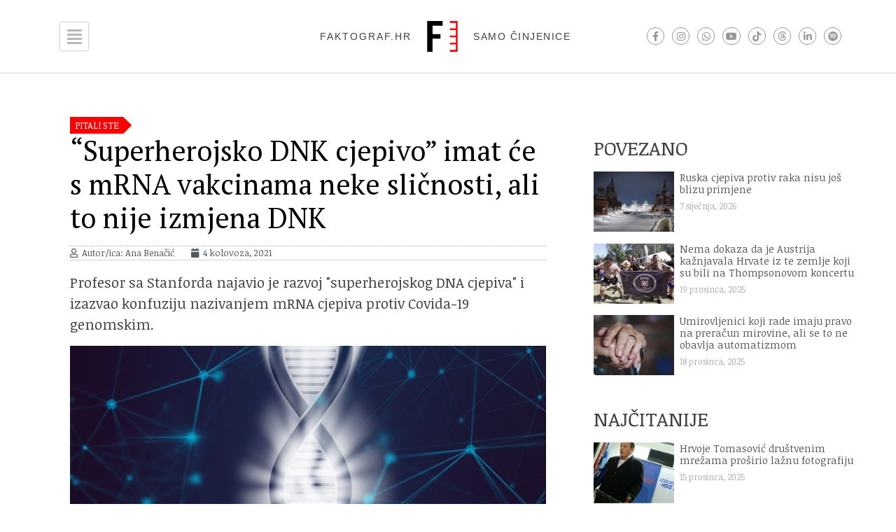

--- FILE ---
content_type: text/html; charset=UTF-8
request_url: https://faktograf.hr/2021/08/04/superherojsko-dnk-cjepivo-imat-ce-s-mrna-vakcinama-neke-slicnosti-ali-to-nije-izmjena-dnk/
body_size: 50115
content:
<!doctype html>
<html lang="hr">
<head>
	<meta charset="UTF-8">
	<meta name="viewport" content="width=device-width, initial-scale=1">
	<link rel="profile" href="https://gmpg.org/xfn/11">
	        <script type="text/javascript" src="https://cdn.consent.hr/delivery/autoblocking/e7c52d8f9474.js" data-cmp-ab="1"
                data-cmp-host="delivery.consent.hr"
                data-cmp-cdn="cdn.consent.hr"
                data-cmp-codesrc="10" ></script>
        <meta name='robots' content='index, follow, max-image-preview:large, max-snippet:-1, max-video-preview:-1' />
	<style>img:is([sizes="auto" i], [sizes^="auto," i]) { contain-intrinsic-size: 3000px 1500px }</style>
	
	<!-- This site is optimized with the Yoast SEO plugin v26.4 - https://yoast.com/wordpress/plugins/seo/ -->
	<title>&quot;Superherojsko DNK cjepivo&quot; imat će s mRNA vakcinama neke sličnosti, ali to nije izmjena DNK - Faktograf.hr</title>
<link data-rocket-preload as="style" href="https://fonts.googleapis.com/css?family=Noticia%20Text%3A100%2C100italic%2C200%2C200italic%2C300%2C300italic%2C400%2C400italic%2C500%2C500italic%2C600%2C600italic%2C700%2C700italic%2C800%2C800italic%2C900%2C900italic%7CRoboto%3A100%2C100italic%2C200%2C200italic%2C300%2C300italic%2C400%2C400italic%2C500%2C500italic%2C600%2C600italic%2C700%2C700italic%2C800%2C800italic%2C900%2C900italic%7CPT%20Serif%3A100%2C100italic%2C200%2C200italic%2C300%2C300italic%2C400%2C400italic%2C500%2C500italic%2C600%2C600italic%2C700%2C700italic%2C800%2C800italic%2C900%2C900italic&#038;display=swap" rel="preload">
<link href="https://fonts.googleapis.com/css?family=Noticia%20Text%3A100%2C100italic%2C200%2C200italic%2C300%2C300italic%2C400%2C400italic%2C500%2C500italic%2C600%2C600italic%2C700%2C700italic%2C800%2C800italic%2C900%2C900italic%7CRoboto%3A100%2C100italic%2C200%2C200italic%2C300%2C300italic%2C400%2C400italic%2C500%2C500italic%2C600%2C600italic%2C700%2C700italic%2C800%2C800italic%2C900%2C900italic%7CPT%20Serif%3A100%2C100italic%2C200%2C200italic%2C300%2C300italic%2C400%2C400italic%2C500%2C500italic%2C600%2C600italic%2C700%2C700italic%2C800%2C800italic%2C900%2C900italic&#038;display=swap" media="print" onload="this.media=&#039;all&#039;" rel="stylesheet">
<noscript><link rel="stylesheet" href="https://fonts.googleapis.com/css?family=Noticia%20Text%3A100%2C100italic%2C200%2C200italic%2C300%2C300italic%2C400%2C400italic%2C500%2C500italic%2C600%2C600italic%2C700%2C700italic%2C800%2C800italic%2C900%2C900italic%7CRoboto%3A100%2C100italic%2C200%2C200italic%2C300%2C300italic%2C400%2C400italic%2C500%2C500italic%2C600%2C600italic%2C700%2C700italic%2C800%2C800italic%2C900%2C900italic%7CPT%20Serif%3A100%2C100italic%2C200%2C200italic%2C300%2C300italic%2C400%2C400italic%2C500%2C500italic%2C600%2C600italic%2C700%2C700italic%2C800%2C800italic%2C900%2C900italic&#038;display=swap"></noscript>
	<meta name="description" content="Profesor sa Stanforda najavio je razvoj &quot;superherojskog DNA cjepiva&quot; i izazvao konfuziju nazivanjem mRNA cjepiva protiv Covida-19 genomskim." />
	<link rel="canonical" href="https://faktograf.hr/2021/08/04/superherojsko-dnk-cjepivo-imat-ce-s-mrna-vakcinama-neke-slicnosti-ali-to-nije-izmjena-dnk/" />
	<meta property="og:locale" content="hr_HR" />
	<meta property="og:type" content="article" />
	<meta property="og:title" content="&quot;Superherojsko DNK cjepivo&quot; imat će s mRNA vakcinama neke sličnosti, ali to nije izmjena DNK - Faktograf.hr" />
	<meta property="og:description" content="Profesor sa Stanforda najavio je razvoj &quot;superherojskog DNA cjepiva&quot; i izazvao konfuziju nazivanjem mRNA cjepiva protiv Covida-19 genomskim." />
	<meta property="og:url" content="https://faktograf.hr/2021/08/04/superherojsko-dnk-cjepivo-imat-ce-s-mrna-vakcinama-neke-slicnosti-ali-to-nije-izmjena-dnk/" />
	<meta property="og:site_name" content="Faktograf.hr" />
	<meta property="article:published_time" content="2021-08-04T14:57:47+00:00" />
	<meta property="article:modified_time" content="2022-03-21T14:00:41+00:00" />
	<meta property="og:image" content="https://faktograf.hr/site/wp-content/uploads/2021/08/dna-4068826-1920.jpg" />
	<meta property="og:image:width" content="1920" />
	<meta property="og:image:height" content="1152" />
	<meta property="og:image:type" content="image/jpeg" />
	<meta name="author" content="Ana Benačić" />
	<meta name="twitter:card" content="summary_large_image" />
	<meta name="twitter:label1" content="Napisao/la" />
	<meta name="twitter:data1" content="Ana Benačić" />
	<meta name="twitter:label2" content="Procijenjeno vrijeme čitanja" />
	<meta name="twitter:data2" content="14 minuta" />
	<script type="application/ld+json" class="yoast-schema-graph">{"@context":"https://schema.org","@graph":[{"@type":"Article","@id":"https://faktograf.hr/2021/08/04/superherojsko-dnk-cjepivo-imat-ce-s-mrna-vakcinama-neke-slicnosti-ali-to-nije-izmjena-dnk/#article","isPartOf":{"@id":"https://faktograf.hr/2021/08/04/superherojsko-dnk-cjepivo-imat-ce-s-mrna-vakcinama-neke-slicnosti-ali-to-nije-izmjena-dnk/"},"author":{"name":"Ana Benačić","@id":"https://faktograf.hr/#/schema/person/baad9d5c09e8b4413f49078ebd644427"},"headline":"&#8220;Superherojsko DNK cjepivo&#8221; imat će s mRNA vakcinama neke sličnosti, ali to nije izmjena DNK","datePublished":"2021-08-04T14:57:47+00:00","dateModified":"2022-03-21T14:00:41+00:00","mainEntityOfPage":{"@id":"https://faktograf.hr/2021/08/04/superherojsko-dnk-cjepivo-imat-ce-s-mrna-vakcinama-neke-slicnosti-ali-to-nije-izmjena-dnk/"},"wordCount":2743,"publisher":{"@id":"https://faktograf.hr/#organization"},"image":{"@id":"https://faktograf.hr/2021/08/04/superherojsko-dnk-cjepivo-imat-ce-s-mrna-vakcinama-neke-slicnosti-ali-to-nije-izmjena-dnk/#primaryimage"},"thumbnailUrl":"https://faktograf.hr/wp-content/uploads/2021/08/dna-4068826-1920.jpg","keywords":["cjepiva","covid-19","DNA","Euan Ashley","Marko Močibob","mRNA","Pitali ste","Stanford","upit čitatelja"],"articleSection":["Dezinformacije o koronavirusu","Pitali ste"],"inLanguage":"hr"},{"@type":"WebPage","@id":"https://faktograf.hr/2021/08/04/superherojsko-dnk-cjepivo-imat-ce-s-mrna-vakcinama-neke-slicnosti-ali-to-nije-izmjena-dnk/","url":"https://faktograf.hr/2021/08/04/superherojsko-dnk-cjepivo-imat-ce-s-mrna-vakcinama-neke-slicnosti-ali-to-nije-izmjena-dnk/","name":"\"Superherojsko DNK cjepivo\" imat će s mRNA vakcinama neke sličnosti, ali to nije izmjena DNK - Faktograf.hr","isPartOf":{"@id":"https://faktograf.hr/#website"},"primaryImageOfPage":{"@id":"https://faktograf.hr/2021/08/04/superherojsko-dnk-cjepivo-imat-ce-s-mrna-vakcinama-neke-slicnosti-ali-to-nije-izmjena-dnk/#primaryimage"},"image":{"@id":"https://faktograf.hr/2021/08/04/superherojsko-dnk-cjepivo-imat-ce-s-mrna-vakcinama-neke-slicnosti-ali-to-nije-izmjena-dnk/#primaryimage"},"thumbnailUrl":"https://faktograf.hr/wp-content/uploads/2021/08/dna-4068826-1920.jpg","datePublished":"2021-08-04T14:57:47+00:00","dateModified":"2022-03-21T14:00:41+00:00","description":"Profesor sa Stanforda najavio je razvoj \"superherojskog DNA cjepiva\" i izazvao konfuziju nazivanjem mRNA cjepiva protiv Covida-19 genomskim.","breadcrumb":{"@id":"https://faktograf.hr/2021/08/04/superherojsko-dnk-cjepivo-imat-ce-s-mrna-vakcinama-neke-slicnosti-ali-to-nije-izmjena-dnk/#breadcrumb"},"inLanguage":"hr","potentialAction":[{"@type":"ReadAction","target":["https://faktograf.hr/2021/08/04/superherojsko-dnk-cjepivo-imat-ce-s-mrna-vakcinama-neke-slicnosti-ali-to-nije-izmjena-dnk/"]}]},{"@type":"ImageObject","inLanguage":"hr","@id":"https://faktograf.hr/2021/08/04/superherojsko-dnk-cjepivo-imat-ce-s-mrna-vakcinama-neke-slicnosti-ali-to-nije-izmjena-dnk/#primaryimage","url":"https://faktograf.hr/wp-content/uploads/2021/08/dna-4068826-1920.jpg","contentUrl":"https://faktograf.hr/wp-content/uploads/2021/08/dna-4068826-1920.jpg","width":1920,"height":1152},{"@type":"BreadcrumbList","@id":"https://faktograf.hr/2021/08/04/superherojsko-dnk-cjepivo-imat-ce-s-mrna-vakcinama-neke-slicnosti-ali-to-nije-izmjena-dnk/#breadcrumb","itemListElement":[{"@type":"ListItem","position":1,"name":"Home","item":"https://faktograf.hr/"},{"@type":"ListItem","position":2,"name":"&#8220;Superherojsko DNK cjepivo&#8221; imat će s mRNA vakcinama neke sličnosti, ali to nije izmjena DNK"}]},{"@type":"WebSite","@id":"https://faktograf.hr/#website","url":"https://faktograf.hr/","name":"Faktograf.hr","description":"Samo činjenice","publisher":{"@id":"https://faktograf.hr/#organization"},"potentialAction":[{"@type":"SearchAction","target":{"@type":"EntryPoint","urlTemplate":"https://faktograf.hr/?s={search_term_string}"},"query-input":{"@type":"PropertyValueSpecification","valueRequired":true,"valueName":"search_term_string"}}],"inLanguage":"hr"},{"@type":"Organization","@id":"https://faktograf.hr/#organization","name":"Faktograf.hr","url":"https://faktograf.hr/","logo":{"@type":"ImageObject","inLanguage":"hr","@id":"https://faktograf.hr/#/schema/logo/image/","url":"https://faktograf.hr/wp-content/uploads/2020/08/faktograf-logo.svg","contentUrl":"https://faktograf.hr/wp-content/uploads/2020/08/faktograf-logo.svg","caption":"Faktograf.hr"},"image":{"@id":"https://faktograf.hr/#/schema/logo/image/"}},{"@type":"Person","@id":"https://faktograf.hr/#/schema/person/baad9d5c09e8b4413f49078ebd644427","name":"Ana Benačić","image":{"@type":"ImageObject","inLanguage":"hr","@id":"https://faktograf.hr/#/schema/person/image/","url":"https://secure.gravatar.com/avatar/981016bd9a5d6f296cc0df1ce52f631b878b769b9eb73b1b17c1f489da51b79f?s=96&d=mm&r=g","contentUrl":"https://secure.gravatar.com/avatar/981016bd9a5d6f296cc0df1ce52f631b878b769b9eb73b1b17c1f489da51b79f?s=96&d=mm&r=g","caption":"Ana Benačić"},"url":"https://faktograf.hr/author/ana/"}]}</script>
	<!-- / Yoast SEO plugin. -->


<link rel='dns-prefetch' href='//stats.wp.com' />
<link href='https://fonts.gstatic.com' crossorigin rel='preconnect' />
<link rel="alternate" type="application/rss+xml" title="Faktograf.hr &raquo; Kanal" href="https://faktograf.hr/feed/" />
<link rel="alternate" type="application/rss+xml" title="Faktograf.hr &raquo; Kanal komentara" href="https://faktograf.hr/comments/feed/" />
<style id='wp-emoji-styles-inline-css'>

	img.wp-smiley, img.emoji {
		display: inline !important;
		border: none !important;
		box-shadow: none !important;
		height: 1em !important;
		width: 1em !important;
		margin: 0 0.07em !important;
		vertical-align: -0.1em !important;
		background: none !important;
		padding: 0 !important;
	}
</style>
<link rel='stylesheet' id='wp-block-library-css' href='https://faktograf.hr/wp-includes/css/dist/block-library/style.min.css?ver=6.8.3' media='all' />
<link rel='stylesheet' id='mediaelement-css' href='https://faktograf.hr/wp-includes/js/mediaelement/mediaelementplayer-legacy.min.css?ver=4.2.17' media='all' />
<link rel='stylesheet' id='wp-mediaelement-css' href='https://faktograf.hr/wp-includes/js/mediaelement/wp-mediaelement.min.css?ver=6.8.3' media='all' />
<style id='jetpack-sharing-buttons-style-inline-css'>
.jetpack-sharing-buttons__services-list{display:flex;flex-direction:row;flex-wrap:wrap;gap:0;list-style-type:none;margin:5px;padding:0}.jetpack-sharing-buttons__services-list.has-small-icon-size{font-size:12px}.jetpack-sharing-buttons__services-list.has-normal-icon-size{font-size:16px}.jetpack-sharing-buttons__services-list.has-large-icon-size{font-size:24px}.jetpack-sharing-buttons__services-list.has-huge-icon-size{font-size:36px}@media print{.jetpack-sharing-buttons__services-list{display:none!important}}.editor-styles-wrapper .wp-block-jetpack-sharing-buttons{gap:0;padding-inline-start:0}ul.jetpack-sharing-buttons__services-list.has-background{padding:1.25em 2.375em}
</style>
<style id='global-styles-inline-css'>
:root{--wp--preset--aspect-ratio--square: 1;--wp--preset--aspect-ratio--4-3: 4/3;--wp--preset--aspect-ratio--3-4: 3/4;--wp--preset--aspect-ratio--3-2: 3/2;--wp--preset--aspect-ratio--2-3: 2/3;--wp--preset--aspect-ratio--16-9: 16/9;--wp--preset--aspect-ratio--9-16: 9/16;--wp--preset--color--black: #000000;--wp--preset--color--cyan-bluish-gray: #abb8c3;--wp--preset--color--white: #ffffff;--wp--preset--color--pale-pink: #f78da7;--wp--preset--color--vivid-red: #cf2e2e;--wp--preset--color--luminous-vivid-orange: #ff6900;--wp--preset--color--luminous-vivid-amber: #fcb900;--wp--preset--color--light-green-cyan: #7bdcb5;--wp--preset--color--vivid-green-cyan: #00d084;--wp--preset--color--pale-cyan-blue: #8ed1fc;--wp--preset--color--vivid-cyan-blue: #0693e3;--wp--preset--color--vivid-purple: #9b51e0;--wp--preset--gradient--vivid-cyan-blue-to-vivid-purple: linear-gradient(135deg,rgba(6,147,227,1) 0%,rgb(155,81,224) 100%);--wp--preset--gradient--light-green-cyan-to-vivid-green-cyan: linear-gradient(135deg,rgb(122,220,180) 0%,rgb(0,208,130) 100%);--wp--preset--gradient--luminous-vivid-amber-to-luminous-vivid-orange: linear-gradient(135deg,rgba(252,185,0,1) 0%,rgba(255,105,0,1) 100%);--wp--preset--gradient--luminous-vivid-orange-to-vivid-red: linear-gradient(135deg,rgba(255,105,0,1) 0%,rgb(207,46,46) 100%);--wp--preset--gradient--very-light-gray-to-cyan-bluish-gray: linear-gradient(135deg,rgb(238,238,238) 0%,rgb(169,184,195) 100%);--wp--preset--gradient--cool-to-warm-spectrum: linear-gradient(135deg,rgb(74,234,220) 0%,rgb(151,120,209) 20%,rgb(207,42,186) 40%,rgb(238,44,130) 60%,rgb(251,105,98) 80%,rgb(254,248,76) 100%);--wp--preset--gradient--blush-light-purple: linear-gradient(135deg,rgb(255,206,236) 0%,rgb(152,150,240) 100%);--wp--preset--gradient--blush-bordeaux: linear-gradient(135deg,rgb(254,205,165) 0%,rgb(254,45,45) 50%,rgb(107,0,62) 100%);--wp--preset--gradient--luminous-dusk: linear-gradient(135deg,rgb(255,203,112) 0%,rgb(199,81,192) 50%,rgb(65,88,208) 100%);--wp--preset--gradient--pale-ocean: linear-gradient(135deg,rgb(255,245,203) 0%,rgb(182,227,212) 50%,rgb(51,167,181) 100%);--wp--preset--gradient--electric-grass: linear-gradient(135deg,rgb(202,248,128) 0%,rgb(113,206,126) 100%);--wp--preset--gradient--midnight: linear-gradient(135deg,rgb(2,3,129) 0%,rgb(40,116,252) 100%);--wp--preset--font-size--small: 13px;--wp--preset--font-size--medium: 20px;--wp--preset--font-size--large: 36px;--wp--preset--font-size--x-large: 42px;--wp--preset--spacing--20: 0.44rem;--wp--preset--spacing--30: 0.67rem;--wp--preset--spacing--40: 1rem;--wp--preset--spacing--50: 1.5rem;--wp--preset--spacing--60: 2.25rem;--wp--preset--spacing--70: 3.38rem;--wp--preset--spacing--80: 5.06rem;--wp--preset--shadow--natural: 6px 6px 9px rgba(0, 0, 0, 0.2);--wp--preset--shadow--deep: 12px 12px 50px rgba(0, 0, 0, 0.4);--wp--preset--shadow--sharp: 6px 6px 0px rgba(0, 0, 0, 0.2);--wp--preset--shadow--outlined: 6px 6px 0px -3px rgba(255, 255, 255, 1), 6px 6px rgba(0, 0, 0, 1);--wp--preset--shadow--crisp: 6px 6px 0px rgba(0, 0, 0, 1);}:root { --wp--style--global--content-size: 800px;--wp--style--global--wide-size: 1200px; }:where(body) { margin: 0; }.wp-site-blocks > .alignleft { float: left; margin-right: 2em; }.wp-site-blocks > .alignright { float: right; margin-left: 2em; }.wp-site-blocks > .aligncenter { justify-content: center; margin-left: auto; margin-right: auto; }:where(.wp-site-blocks) > * { margin-block-start: 24px; margin-block-end: 0; }:where(.wp-site-blocks) > :first-child { margin-block-start: 0; }:where(.wp-site-blocks) > :last-child { margin-block-end: 0; }:root { --wp--style--block-gap: 24px; }:root :where(.is-layout-flow) > :first-child{margin-block-start: 0;}:root :where(.is-layout-flow) > :last-child{margin-block-end: 0;}:root :where(.is-layout-flow) > *{margin-block-start: 24px;margin-block-end: 0;}:root :where(.is-layout-constrained) > :first-child{margin-block-start: 0;}:root :where(.is-layout-constrained) > :last-child{margin-block-end: 0;}:root :where(.is-layout-constrained) > *{margin-block-start: 24px;margin-block-end: 0;}:root :where(.is-layout-flex){gap: 24px;}:root :where(.is-layout-grid){gap: 24px;}.is-layout-flow > .alignleft{float: left;margin-inline-start: 0;margin-inline-end: 2em;}.is-layout-flow > .alignright{float: right;margin-inline-start: 2em;margin-inline-end: 0;}.is-layout-flow > .aligncenter{margin-left: auto !important;margin-right: auto !important;}.is-layout-constrained > .alignleft{float: left;margin-inline-start: 0;margin-inline-end: 2em;}.is-layout-constrained > .alignright{float: right;margin-inline-start: 2em;margin-inline-end: 0;}.is-layout-constrained > .aligncenter{margin-left: auto !important;margin-right: auto !important;}.is-layout-constrained > :where(:not(.alignleft):not(.alignright):not(.alignfull)){max-width: var(--wp--style--global--content-size);margin-left: auto !important;margin-right: auto !important;}.is-layout-constrained > .alignwide{max-width: var(--wp--style--global--wide-size);}body .is-layout-flex{display: flex;}.is-layout-flex{flex-wrap: wrap;align-items: center;}.is-layout-flex > :is(*, div){margin: 0;}body .is-layout-grid{display: grid;}.is-layout-grid > :is(*, div){margin: 0;}body{padding-top: 0px;padding-right: 0px;padding-bottom: 0px;padding-left: 0px;}a:where(:not(.wp-element-button)){text-decoration: underline;}:root :where(.wp-element-button, .wp-block-button__link){background-color: #32373c;border-width: 0;color: #fff;font-family: inherit;font-size: inherit;line-height: inherit;padding: calc(0.667em + 2px) calc(1.333em + 2px);text-decoration: none;}.has-black-color{color: var(--wp--preset--color--black) !important;}.has-cyan-bluish-gray-color{color: var(--wp--preset--color--cyan-bluish-gray) !important;}.has-white-color{color: var(--wp--preset--color--white) !important;}.has-pale-pink-color{color: var(--wp--preset--color--pale-pink) !important;}.has-vivid-red-color{color: var(--wp--preset--color--vivid-red) !important;}.has-luminous-vivid-orange-color{color: var(--wp--preset--color--luminous-vivid-orange) !important;}.has-luminous-vivid-amber-color{color: var(--wp--preset--color--luminous-vivid-amber) !important;}.has-light-green-cyan-color{color: var(--wp--preset--color--light-green-cyan) !important;}.has-vivid-green-cyan-color{color: var(--wp--preset--color--vivid-green-cyan) !important;}.has-pale-cyan-blue-color{color: var(--wp--preset--color--pale-cyan-blue) !important;}.has-vivid-cyan-blue-color{color: var(--wp--preset--color--vivid-cyan-blue) !important;}.has-vivid-purple-color{color: var(--wp--preset--color--vivid-purple) !important;}.has-black-background-color{background-color: var(--wp--preset--color--black) !important;}.has-cyan-bluish-gray-background-color{background-color: var(--wp--preset--color--cyan-bluish-gray) !important;}.has-white-background-color{background-color: var(--wp--preset--color--white) !important;}.has-pale-pink-background-color{background-color: var(--wp--preset--color--pale-pink) !important;}.has-vivid-red-background-color{background-color: var(--wp--preset--color--vivid-red) !important;}.has-luminous-vivid-orange-background-color{background-color: var(--wp--preset--color--luminous-vivid-orange) !important;}.has-luminous-vivid-amber-background-color{background-color: var(--wp--preset--color--luminous-vivid-amber) !important;}.has-light-green-cyan-background-color{background-color: var(--wp--preset--color--light-green-cyan) !important;}.has-vivid-green-cyan-background-color{background-color: var(--wp--preset--color--vivid-green-cyan) !important;}.has-pale-cyan-blue-background-color{background-color: var(--wp--preset--color--pale-cyan-blue) !important;}.has-vivid-cyan-blue-background-color{background-color: var(--wp--preset--color--vivid-cyan-blue) !important;}.has-vivid-purple-background-color{background-color: var(--wp--preset--color--vivid-purple) !important;}.has-black-border-color{border-color: var(--wp--preset--color--black) !important;}.has-cyan-bluish-gray-border-color{border-color: var(--wp--preset--color--cyan-bluish-gray) !important;}.has-white-border-color{border-color: var(--wp--preset--color--white) !important;}.has-pale-pink-border-color{border-color: var(--wp--preset--color--pale-pink) !important;}.has-vivid-red-border-color{border-color: var(--wp--preset--color--vivid-red) !important;}.has-luminous-vivid-orange-border-color{border-color: var(--wp--preset--color--luminous-vivid-orange) !important;}.has-luminous-vivid-amber-border-color{border-color: var(--wp--preset--color--luminous-vivid-amber) !important;}.has-light-green-cyan-border-color{border-color: var(--wp--preset--color--light-green-cyan) !important;}.has-vivid-green-cyan-border-color{border-color: var(--wp--preset--color--vivid-green-cyan) !important;}.has-pale-cyan-blue-border-color{border-color: var(--wp--preset--color--pale-cyan-blue) !important;}.has-vivid-cyan-blue-border-color{border-color: var(--wp--preset--color--vivid-cyan-blue) !important;}.has-vivid-purple-border-color{border-color: var(--wp--preset--color--vivid-purple) !important;}.has-vivid-cyan-blue-to-vivid-purple-gradient-background{background: var(--wp--preset--gradient--vivid-cyan-blue-to-vivid-purple) !important;}.has-light-green-cyan-to-vivid-green-cyan-gradient-background{background: var(--wp--preset--gradient--light-green-cyan-to-vivid-green-cyan) !important;}.has-luminous-vivid-amber-to-luminous-vivid-orange-gradient-background{background: var(--wp--preset--gradient--luminous-vivid-amber-to-luminous-vivid-orange) !important;}.has-luminous-vivid-orange-to-vivid-red-gradient-background{background: var(--wp--preset--gradient--luminous-vivid-orange-to-vivid-red) !important;}.has-very-light-gray-to-cyan-bluish-gray-gradient-background{background: var(--wp--preset--gradient--very-light-gray-to-cyan-bluish-gray) !important;}.has-cool-to-warm-spectrum-gradient-background{background: var(--wp--preset--gradient--cool-to-warm-spectrum) !important;}.has-blush-light-purple-gradient-background{background: var(--wp--preset--gradient--blush-light-purple) !important;}.has-blush-bordeaux-gradient-background{background: var(--wp--preset--gradient--blush-bordeaux) !important;}.has-luminous-dusk-gradient-background{background: var(--wp--preset--gradient--luminous-dusk) !important;}.has-pale-ocean-gradient-background{background: var(--wp--preset--gradient--pale-ocean) !important;}.has-electric-grass-gradient-background{background: var(--wp--preset--gradient--electric-grass) !important;}.has-midnight-gradient-background{background: var(--wp--preset--gradient--midnight) !important;}.has-small-font-size{font-size: var(--wp--preset--font-size--small) !important;}.has-medium-font-size{font-size: var(--wp--preset--font-size--medium) !important;}.has-large-font-size{font-size: var(--wp--preset--font-size--large) !important;}.has-x-large-font-size{font-size: var(--wp--preset--font-size--x-large) !important;}
:root :where(.wp-block-pullquote){font-size: 1.5em;line-height: 1.6;}
</style>
<link data-minify="1" rel='stylesheet' id='hello-elementor-theme-style-css' href='https://faktograf.hr/wp-content/cache/min/1/wp-content/themes/hello-elementor/assets/css/theme.css?ver=1768492150' media='all' />
<link data-minify="1" rel='stylesheet' id='hello-elementor-child-style-css' href='https://faktograf.hr/wp-content/cache/min/1/wp-content/themes/hello-theme-child/style.css?ver=1768492150' media='all' />
<link data-minify="1" rel='stylesheet' id='hello-elementor-css' href='https://faktograf.hr/wp-content/cache/min/1/wp-content/themes/hello-elementor/assets/css/reset.css?ver=1768492150' media='all' />
<link data-minify="1" rel='stylesheet' id='hello-elementor-header-footer-css' href='https://faktograf.hr/wp-content/cache/min/1/wp-content/themes/hello-elementor/assets/css/header-footer.css?ver=1768492150' media='all' />
<link rel='stylesheet' id='elementor-frontend-css' href='https://faktograf.hr/wp-content/plugins/elementor/assets/css/frontend.min.css?ver=3.33.2' media='all' />
<link rel='stylesheet' id='widget-heading-css' href='https://faktograf.hr/wp-content/plugins/elementor/assets/css/widget-heading.min.css?ver=3.33.2' media='all' />
<link rel='stylesheet' id='widget-image-css' href='https://faktograf.hr/wp-content/plugins/elementor/assets/css/widget-image.min.css?ver=3.33.2' media='all' />
<link rel='stylesheet' id='widget-social-icons-css' href='https://faktograf.hr/wp-content/plugins/elementor/assets/css/widget-social-icons.min.css?ver=3.33.2' media='all' />
<link rel='stylesheet' id='e-apple-webkit-css' href='https://faktograf.hr/wp-content/plugins/elementor/assets/css/conditionals/apple-webkit.min.css?ver=3.33.2' media='all' />
<link rel='stylesheet' id='e-sticky-css' href='https://faktograf.hr/wp-content/plugins/elementor-pro/assets/css/modules/sticky.min.css?ver=3.33.1' media='all' />
<link rel='stylesheet' id='widget-nav-menu-css' href='https://faktograf.hr/wp-content/plugins/elementor-pro/assets/css/widget-nav-menu.min.css?ver=3.33.1' media='all' />
<link rel='stylesheet' id='widget-post-info-css' href='https://faktograf.hr/wp-content/plugins/elementor-pro/assets/css/widget-post-info.min.css?ver=3.33.1' media='all' />
<link rel='stylesheet' id='widget-icon-list-css' href='https://faktograf.hr/wp-content/plugins/elementor/assets/css/widget-icon-list.min.css?ver=3.33.2' media='all' />
<link rel='stylesheet' id='elementor-icons-shared-0-css' href='https://faktograf.hr/wp-content/plugins/elementor/assets/lib/font-awesome/css/fontawesome.min.css?ver=5.15.3' media='all' />
<link data-minify="1" rel='stylesheet' id='elementor-icons-fa-regular-css' href='https://faktograf.hr/wp-content/cache/min/1/wp-content/plugins/elementor/assets/lib/font-awesome/css/regular.min.css?ver=1768492150' media='all' />
<link data-minify="1" rel='stylesheet' id='elementor-icons-fa-solid-css' href='https://faktograf.hr/wp-content/cache/min/1/wp-content/plugins/elementor/assets/lib/font-awesome/css/solid.min.css?ver=1768492150' media='all' />
<link rel='stylesheet' id='widget-share-buttons-css' href='https://faktograf.hr/wp-content/plugins/elementor-pro/assets/css/widget-share-buttons.min.css?ver=3.33.1' media='all' />
<link data-minify="1" rel='stylesheet' id='elementor-icons-fa-brands-css' href='https://faktograf.hr/wp-content/cache/min/1/wp-content/plugins/elementor/assets/lib/font-awesome/css/brands.min.css?ver=1768492150' media='all' />
<link rel='stylesheet' id='widget-posts-css' href='https://faktograf.hr/wp-content/plugins/elementor-pro/assets/css/widget-posts.min.css?ver=3.33.1' media='all' />
<link rel='stylesheet' id='widget-search-form-css' href='https://faktograf.hr/wp-content/plugins/elementor-pro/assets/css/widget-search-form.min.css?ver=3.33.1' media='all' />
<link rel='stylesheet' id='e-animation-fadeInRight-css' href='https://faktograf.hr/wp-content/plugins/elementor/assets/lib/animations/styles/fadeInRight.min.css?ver=3.33.2' media='all' />
<link rel='stylesheet' id='e-popup-css' href='https://faktograf.hr/wp-content/plugins/elementor-pro/assets/css/conditionals/popup.min.css?ver=3.33.1' media='all' />
<link data-minify="1" rel='stylesheet' id='elementor-icons-css' href='https://faktograf.hr/wp-content/cache/min/1/wp-content/plugins/elementor/assets/lib/eicons/css/elementor-icons.min.css?ver=1768492150' media='all' />
<link rel='stylesheet' id='elementor-post-22918-css' href='https://faktograf.hr/wp-content/uploads/elementor/css/post-22918.css?ver=1768492131' media='all' />
<link data-minify="1" rel='stylesheet' id='font-awesome-5-all-css' href='https://faktograf.hr/wp-content/cache/min/1/wp-content/plugins/elementor/assets/lib/font-awesome/css/all.min.css?ver=1768492150' media='all' />
<link rel='stylesheet' id='font-awesome-4-shim-css' href='https://faktograf.hr/wp-content/plugins/elementor/assets/lib/font-awesome/css/v4-shims.min.css?ver=3.33.2' media='all' />
<link rel='stylesheet' id='elementor-post-22917-css' href='https://faktograf.hr/wp-content/uploads/elementor/css/post-22917.css?ver=1768492131' media='all' />
<link rel='stylesheet' id='elementor-post-22921-css' href='https://faktograf.hr/wp-content/uploads/elementor/css/post-22921.css?ver=1768492132' media='all' />
<link rel='stylesheet' id='elementor-post-22939-css' href='https://faktograf.hr/wp-content/uploads/elementor/css/post-22939.css?ver=1768492132' media='all' />
<link rel='stylesheet' id='elementor-post-23026-css' href='https://faktograf.hr/wp-content/uploads/elementor/css/post-23026.css?ver=1768492133' media='all' />
<style id='has-inline-styles-inline-css'>
.has-social-placeholder {display: none;height: 0;width: 0;overflow: hidden;}.has-inline-text { background-color: #ffefb1; color: #000000; }.has-inline-text:hover { background-color: #fcd63c; color: #000000; }
</style>



<script src="https://faktograf.hr/wp-includes/js/jquery/jquery.min.js?ver=3.7.1" id="jquery-core-js"></script>
<script src="https://faktograf.hr/wp-includes/js/jquery/jquery-migrate.min.js?ver=3.4.1" id="jquery-migrate-js"></script>
<script src="https://faktograf.hr/wp-content/plugins/elementor/assets/lib/font-awesome/js/v4-shims.min.js?ver=3.33.2" id="font-awesome-4-shim-js"></script>
<link rel="https://api.w.org/" href="https://faktograf.hr/wp-json/" /><link rel="alternate" title="JSON" type="application/json" href="https://faktograf.hr/wp-json/wp/v2/posts/31414" /><link rel="EditURI" type="application/rsd+xml" title="RSD" href="https://faktograf.hr/xmlrpc.php?rsd" />
<meta name="generator" content="WordPress 6.8.3" />
<link rel='shortlink' href='https://faktograf.hr/?p=31414' />
<link rel="alternate" title="oEmbed (JSON)" type="application/json+oembed" href="https://faktograf.hr/wp-json/oembed/1.0/embed?url=https%3A%2F%2Ffaktograf.hr%2F2021%2F08%2F04%2Fsuperherojsko-dnk-cjepivo-imat-ce-s-mrna-vakcinama-neke-slicnosti-ali-to-nije-izmjena-dnk%2F" />
<link rel="alternate" title="oEmbed (XML)" type="text/xml+oembed" href="https://faktograf.hr/wp-json/oembed/1.0/embed?url=https%3A%2F%2Ffaktograf.hr%2F2021%2F08%2F04%2Fsuperherojsko-dnk-cjepivo-imat-ce-s-mrna-vakcinama-neke-slicnosti-ali-to-nije-izmjena-dnk%2F&#038;format=xml" />
	<style>img#wpstats{display:none}</style>
		<meta name="description" content="Profesor sa Stanforda najavio je razvoj &quot;superherojskog DNA cjepiva&quot; i izazvao konfuziju nazivanjem mRNA cjepiva protiv Covida-19 genomskim.">
<meta name="generator" content="Elementor 3.33.2; features: additional_custom_breakpoints; settings: css_print_method-external, google_font-enabled, font_display-auto">
			<style>
				.e-con.e-parent:nth-of-type(n+4):not(.e-lazyloaded):not(.e-no-lazyload),
				.e-con.e-parent:nth-of-type(n+4):not(.e-lazyloaded):not(.e-no-lazyload) * {
					background-image: none !important;
				}
				@media screen and (max-height: 1024px) {
					.e-con.e-parent:nth-of-type(n+3):not(.e-lazyloaded):not(.e-no-lazyload),
					.e-con.e-parent:nth-of-type(n+3):not(.e-lazyloaded):not(.e-no-lazyload) * {
						background-image: none !important;
					}
				}
				@media screen and (max-height: 640px) {
					.e-con.e-parent:nth-of-type(n+2):not(.e-lazyloaded):not(.e-no-lazyload),
					.e-con.e-parent:nth-of-type(n+2):not(.e-lazyloaded):not(.e-no-lazyload) * {
						background-image: none !important;
					}
				}
			</style>
			
    <!-- Matomo -->
    <script class="cmplazyload" data-cmp-vendor="s974">
        var _paq = window._paq = window._paq || [];
        _paq.push(["disableCookies"]);
        _paq.push(['trackPageView']);
        _paq.push(['trackAllContentImpressions']);
        _paq.push(['enableLinkTracking']);
        (function () {
            var u = "https://udruga-faktograf.matomo.cloud/";
            _paq.push(['setTrackerUrl', u + 'matomo.php']);
            _paq.push(['setSiteId', '1']);
            var d = document,
                g = d.createElement('script'),
                s = d.getElementsByTagName('script')[0];
            g.type = 'text/javascript';
            g.setAttribute('data-cmp-ab', '1');
            g.async = true;
            g.src = 'https://cdn.matomo.cloud/udruga-faktograf.matomo.cloud/matomo.js';
            s.parentNode.insertBefore(g, s);
        })();
    </script><!-- End Matomo Code -->

<link rel="icon" href="https://faktograf.hr/wp-content/uploads/2020/08/cropped-facebook-profile-32x32.png" sizes="32x32" />
<link rel="icon" href="https://faktograf.hr/wp-content/uploads/2020/08/cropped-facebook-profile-192x192.png" sizes="192x192" />
<link rel="apple-touch-icon" href="https://faktograf.hr/wp-content/uploads/2020/08/cropped-facebook-profile-180x180.png" />
<meta name="msapplication-TileImage" content="https://faktograf.hr/wp-content/uploads/2020/08/cropped-facebook-profile-270x270.png" />
<noscript><style id="rocket-lazyload-nojs-css">.rll-youtube-player, [data-lazy-src]{display:none !important;}</style></noscript><meta name="generator" content="WP Rocket 3.19.4" data-wpr-features="wpr_lazyload_images wpr_lazyload_iframes wpr_minify_css wpr_preload_links wpr_desktop" /></head>
<body class="wp-singular post-template-default single single-post postid-31414 single-format-standard wp-custom-logo wp-embed-responsive wp-theme-hello-elementor wp-child-theme-hello-theme-child hello-elementor-default elementor-default elementor-kit-22918 elementor-page-22939 has-body">


<a class="skip-link screen-reader-text" href="#content">Idi na sadržaj</a>

		<header data-rocket-location-hash="46e0ad9fcdbf89a759cbb13881323470" data-elementor-type="header" data-elementor-id="22917" class="elementor elementor-22917 elementor-location-header" data-elementor-post-type="elementor_library">
					<header class="elementor-section elementor-top-section elementor-element elementor-element-7c36b254 elementor-section-content-middle elementor-section-boxed elementor-section-height-default elementor-section-height-default" data-id="7c36b254" data-element_type="section" data-settings="{&quot;background_background&quot;:&quot;classic&quot;,&quot;sticky&quot;:&quot;top&quot;,&quot;sticky_on&quot;:[&quot;tablet&quot;,&quot;mobile&quot;],&quot;sticky_offset&quot;:0,&quot;sticky_effects_offset&quot;:0,&quot;sticky_anchor_link_offset&quot;:0}">
						<div data-rocket-location-hash="0b3376bad69c5a64f5d59c7096455786" class="elementor-container elementor-column-gap-no">
					<div class="elementor-column elementor-col-33 elementor-top-column elementor-element elementor-element-ba867a1 elementor-hidden-mobile" data-id="ba867a1" data-element_type="column">
			<div class="elementor-widget-wrap elementor-element-populated">
						<div class="elementor-element elementor-element-f2d036d elementor-widget__width-auto elementor-hidden-tablet elementor-hidden-phone elementor-view-default elementor-widget elementor-widget-icon" data-id="f2d036d" data-element_type="widget" data-widget_type="icon.default">
				<div class="elementor-widget-container">
							<div class="elementor-icon-wrapper">
			<a class="elementor-icon" href="#elementor-action%3Aaction%3Dpopup%3Aopen%26settings%3DeyJpZCI6IjIzMDI2IiwidG9nZ2xlIjpmYWxzZX0%3D">
			<i aria-hidden="true" class="fas fa-align-justify"></i>			</a>
		</div>
						</div>
				</div>
					</div>
		</div>
				<div class="elementor-column elementor-col-33 elementor-top-column elementor-element elementor-element-25d29420" data-id="25d29420" data-element_type="column">
			<div class="elementor-widget-wrap elementor-element-populated">
						<div class="elementor-element elementor-element-cf4118b elementor-widget__width-auto elementor-hidden-mobile elementor-widget elementor-widget-heading" data-id="cf4118b" data-element_type="widget" data-widget_type="heading.default">
				<div class="elementor-widget-container">
					<h2 class="elementor-heading-title elementor-size-default">Faktograf.hr</h2>				</div>
				</div>
				<div class="elementor-element elementor-element-f67e711 elementor-widget__width-auto elementor-widget-mobile__width-auto elementor-widget elementor-widget-image" data-id="f67e711" data-element_type="widget" data-widget_type="image.default">
				<div class="elementor-widget-container">
																<a href="https://faktograf.hr">
							<img width="1" height="1" src="data:image/svg+xml,%3Csvg%20xmlns='http://www.w3.org/2000/svg'%20viewBox='0%200%201%201'%3E%3C/svg%3E" class="attachment-large size-large wp-image-23395" alt="" data-lazy-src="https://faktograf.hr/wp-content/uploads/2020/08/faktograf-logo-red.svg" /><noscript><img width="1" height="1" src="https://faktograf.hr/wp-content/uploads/2020/08/faktograf-logo-red.svg" class="attachment-large size-large wp-image-23395" alt="" /></noscript>								</a>
															</div>
				</div>
				<div class="elementor-element elementor-element-77c1c40 elementor-widget__width-auto elementor-hidden-mobile elementor-widget elementor-widget-heading" data-id="77c1c40" data-element_type="widget" data-widget_type="heading.default">
				<div class="elementor-widget-container">
					<h2 class="elementor-heading-title elementor-size-default">Samo činjenice</h2>				</div>
				</div>
					</div>
		</div>
				<div class="elementor-column elementor-col-33 elementor-top-column elementor-element elementor-element-235b2f9b" data-id="235b2f9b" data-element_type="column">
			<div class="elementor-widget-wrap elementor-element-populated">
						<div class="elementor-element elementor-element-275bc0ff elementor-shape-circle e-grid-align-right e-grid-align-tablet-right elementor-grid-mobile-4 elementor-grid-0 elementor-widget elementor-widget-social-icons" data-id="275bc0ff" data-element_type="widget" data-widget_type="social-icons.default">
				<div class="elementor-widget-container">
							<div class="elementor-social-icons-wrapper elementor-grid" role="list">
							<span class="elementor-grid-item" role="listitem">
					<a class="elementor-icon elementor-social-icon elementor-social-icon-facebook-f elementor-repeater-item-b2e98e0" href="https://www.facebook.com/faktografhr" target="_blank">
						<span class="elementor-screen-only">Facebook-f</span>
						<i aria-hidden="true" class="fab fa-facebook-f"></i>					</a>
				</span>
							<span class="elementor-grid-item" role="listitem">
					<a class="elementor-icon elementor-social-icon elementor-social-icon-instagram elementor-repeater-item-c58d333" href="https://www.instagram.com/faktograf.hr/" target="_blank">
						<span class="elementor-screen-only">Instagram</span>
						<i aria-hidden="true" class="fab fa-instagram"></i>					</a>
				</span>
							<span class="elementor-grid-item" role="listitem">
					<a class="elementor-icon elementor-social-icon elementor-social-icon-whatsapp elementor-repeater-item-56997fa" href="https://www.whatsapp.com/channel/0029VaCNMBZCMY0AhJ8Yso16" target="_blank">
						<span class="elementor-screen-only">Whatsapp</span>
						<i aria-hidden="true" class="fab fa-whatsapp"></i>					</a>
				</span>
							<span class="elementor-grid-item" role="listitem">
					<a class="elementor-icon elementor-social-icon elementor-social-icon-youtube elementor-repeater-item-5ad78e0" href="https://www.youtube.com/c/FaktografHR2015/videos" target="_blank">
						<span class="elementor-screen-only">Youtube</span>
						<i aria-hidden="true" class="fab fa-youtube"></i>					</a>
				</span>
							<span class="elementor-grid-item" role="listitem">
					<a class="elementor-icon elementor-social-icon elementor-social-icon-tiktok elementor-repeater-item-f108f9b" href="https://www.tiktok.com/@faktografhr" target="_blank" rel="nofollow">
						<span class="elementor-screen-only">Tiktok</span>
						<i aria-hidden="true" class="fab fa-tiktok"></i>					</a>
				</span>
							<span class="elementor-grid-item" role="listitem">
					<a class="elementor-icon elementor-social-icon elementor-social-icon-threads elementor-repeater-item-7601a88" href="https://www.threads.net/@faktograf.hr" target="_blank" rel="nofollow">
						<span class="elementor-screen-only">Threads</span>
						<i aria-hidden="true" class="fab fa-threads"></i>					</a>
				</span>
							<span class="elementor-grid-item" role="listitem">
					<a class="elementor-icon elementor-social-icon elementor-social-icon-linkedin-in elementor-repeater-item-e6e8b52" href="https://www.linkedin.com/company/faktograf" target="_blank">
						<span class="elementor-screen-only">Linkedin-in</span>
						<i aria-hidden="true" class="fab fa-linkedin-in"></i>					</a>
				</span>
							<span class="elementor-grid-item" role="listitem">
					<a class="elementor-icon elementor-social-icon elementor-social-icon-spotify elementor-repeater-item-3133a96" href="https://open.spotify.com/show/1ASMhOyGFYgczpa5mXB1kx?si=de35e72ad732459a" target="_blank">
						<span class="elementor-screen-only">Spotify</span>
						<i aria-hidden="true" class="fab fa-spotify"></i>					</a>
				</span>
					</div>
						</div>
				</div>
				<div class="elementor-element elementor-element-5a3a64f elementor-widget-mobile__width-auto elementor-fixed elementor-widget__width-auto elementor-widget-tablet__width-auto elementor-hidden-desktop elementor-view-default elementor-widget elementor-widget-icon" data-id="5a3a64f" data-element_type="widget" data-settings="{&quot;_position&quot;:&quot;fixed&quot;}" data-widget_type="icon.default">
				<div class="elementor-widget-container">
							<div class="elementor-icon-wrapper">
			<a class="elementor-icon" href="#elementor-action%3Aaction%3Dpopup%3Aopen%26settings%3DeyJpZCI6IjIzMDI2IiwidG9nZ2xlIjp0cnVlfQ%3D%3D">
			<i aria-hidden="true" class="fas fa-align-justify"></i>			</a>
		</div>
						</div>
				</div>
					</div>
		</div>
					</div>
		</header>
				</header>
				<div data-rocket-location-hash="efa6c2ebeb90e97bf1aec0ed92722ee7" data-elementor-type="single" data-elementor-id="22939" class="elementor elementor-22939 elementor-location-single post-31414 post type-post status-publish format-standard has-post-thumbnail hentry category-dezinformacije-o-koronavirusu category-pitali-ste tag-cjepiva tag-covid-19 tag-dna tag-euan-ashley tag-marko-mocibob tag-mrna tag-pitali-ste tag-stanford tag-upit-citatelja" data-elementor-post-type="elementor_library">
					<section data-rocket-location-hash="df857802e816d5dd82500e87dee482ce" class="elementor-section elementor-top-section elementor-element elementor-element-6a3316d9 elementor-section-boxed elementor-section-height-default elementor-section-height-default" data-id="6a3316d9" data-element_type="section">
						<div data-rocket-location-hash="eac155a3892479f449c75ed842fd7612" class="elementor-container elementor-column-gap-default">
					<div class="elementor-column elementor-col-66 elementor-top-column elementor-element elementor-element-5bc9a4f6 clanak" data-id="5bc9a4f6" data-element_type="column" data-settings="{&quot;background_background&quot;:&quot;classic&quot;}">
			<div class="elementor-widget-wrap elementor-element-populated">
						<div class="elementor-element elementor-element-d1983b0 elementor-widget elementor-widget-shortcode" data-id="d1983b0" data-element_type="widget" data-widget_type="shortcode.default">
				<div class="elementor-widget-container">
					<div class="primary-category-label"><span>Pitali ste</span></div>		<div class="elementor-shortcode"></div>
						</div>
				</div>
				<div class="elementor-element elementor-element-3392ab40 elementor-widget elementor-widget-theme-post-title elementor-page-title elementor-widget-heading" data-id="3392ab40" data-element_type="widget" data-widget_type="theme-post-title.default">
				<div class="elementor-widget-container">
					<h1 class="elementor-heading-title elementor-size-default">&#8220;Superherojsko DNK cjepivo&#8221; imat će s mRNA vakcinama neke sličnosti, ali to nije izmjena DNK</h1>				</div>
				</div>
				<div class="elementor-element elementor-element-2b849e91 elementor-mobile-align-left elementor-widget elementor-widget-post-info" data-id="2b849e91" data-element_type="widget" data-widget_type="post-info.default">
				<div class="elementor-widget-container">
							<ul class="elementor-inline-items elementor-icon-list-items elementor-post-info">
								<li class="elementor-icon-list-item elementor-repeater-item-234219a elementor-inline-item">
										<span class="elementor-icon-list-icon">
								<i aria-hidden="true" class="far fa-user"></i>							</span>
									<span class="elementor-icon-list-text elementor-post-info__item elementor-post-info__item--type-custom">
										Autor/ica: Ana Benačić					</span>
								</li>
				<li class="elementor-icon-list-item elementor-repeater-item-ba9c996 elementor-inline-item" itemprop="datePublished">
						<a href="https://faktograf.hr/2021/08/04/">
											<span class="elementor-icon-list-icon">
								<i aria-hidden="true" class="fas fa-calendar"></i>							</span>
									<span class="elementor-icon-list-text elementor-post-info__item elementor-post-info__item--type-date">
										<time>4 kolovoza, 2021</time>					</span>
									</a>
				</li>
				</ul>
						</div>
				</div>
				<div class="elementor-element elementor-element-10c19b6 elementor-widget elementor-widget-theme-post-excerpt" data-id="10c19b6" data-element_type="widget" data-widget_type="theme-post-excerpt.default">
				<div class="elementor-widget-container">
					Profesor sa Stanforda najavio je razvoj "superherojskog DNA cjepiva" i izazvao konfuziju nazivanjem mRNA cjepiva protiv Covida-19 genomskim.				</div>
				</div>
				<div class="elementor-element elementor-element-63b29478 elementor-widget elementor-widget-theme-post-featured-image elementor-widget-image" data-id="63b29478" data-element_type="widget" data-widget_type="theme-post-featured-image.default">
				<div class="elementor-widget-container">
															<img fetchpriority="high" width="800" height="480" src="data:image/svg+xml,%3Csvg%20xmlns='http://www.w3.org/2000/svg'%20viewBox='0%200%20800%20480'%3E%3C/svg%3E" class="attachment-large size-large wp-image-31514" alt="" data-lazy-srcset="https://faktograf.hr/wp-content/uploads/2021/08/dna-4068826-1920-1125x675.jpg 1125w, https://faktograf.hr/wp-content/uploads/2021/08/dna-4068826-1920-750x450.jpg 750w, https://faktograf.hr/wp-content/uploads/2021/08/dna-4068826-1920-768x461.jpg 768w, https://faktograf.hr/wp-content/uploads/2021/08/dna-4068826-1920-1536x922.jpg 1536w, https://faktograf.hr/wp-content/uploads/2021/08/dna-4068826-1920.jpg 1920w" data-lazy-sizes="(max-width: 800px) 100vw, 800px" data-lazy-src="https://faktograf.hr/wp-content/uploads/2021/08/dna-4068826-1920-1125x675.jpg" /><noscript><img fetchpriority="high" width="800" height="480" src="https://faktograf.hr/wp-content/uploads/2021/08/dna-4068826-1920-1125x675.jpg" class="attachment-large size-large wp-image-31514" alt="" srcset="https://faktograf.hr/wp-content/uploads/2021/08/dna-4068826-1920-1125x675.jpg 1125w, https://faktograf.hr/wp-content/uploads/2021/08/dna-4068826-1920-750x450.jpg 750w, https://faktograf.hr/wp-content/uploads/2021/08/dna-4068826-1920-768x461.jpg 768w, https://faktograf.hr/wp-content/uploads/2021/08/dna-4068826-1920-1536x922.jpg 1536w, https://faktograf.hr/wp-content/uploads/2021/08/dna-4068826-1920.jpg 1920w" sizes="(max-width: 800px) 100vw, 800px" /></noscript>															</div>
				</div>
				<div class="elementor-element elementor-element-42568f5 elementor-widget elementor-widget-heading" data-id="42568f5" data-element_type="widget" data-widget_type="heading.default">
				<div class="elementor-widget-container">
					<div class="elementor-heading-title elementor-size-default">Izvor: Pixabay</div>				</div>
				</div>
				<div class="elementor-element elementor-element-a1dd333 elementor-widget elementor-widget-theme-post-content" data-id="a1dd333" data-element_type="widget" data-widget_type="theme-post-content.default">
				<div class="elementor-widget-container">
					<p>Nadobudni profesor sa Sveučilišta u Stanfordu, Euan Ashley, najavio je nedavno razvoj tzv. &#8220;superherojskog DNA cjepiva&#8221; u roku od samo deset godina.</p>
<p>Zahvaljujući rapidnom razvoju više vrsta tehnologija, ova će cjepiva, smatra Ashley, prekrajati, odnosno popravljati loše gene i to po uzoru na genetski kôd &#8220;nadljudi&#8221;. Primjer su pojedini Olimpijci, koji imaju neuobičajeno povišene razine hemoglobina, a one im omogućuju više kisika u organizmu i veću izdržljivost. U superljude ubraja i osobe koje ne osjećaju bol te osobe s najmanje šansi da obole od Alzheimera i drugih bolesti.</p>
<p>U intervjuima i izvještajima o ovom bombastičnom skoku u medicini spomenuta su i mRNA cjepiva, odnosno sličnost DNA superherojskih cjepiva s onima u proizvodnji Pfizera ili Moderne protiv Covida. Na tom tragu, Faktografu je <a href="https://faktograf.hr/tag/pitali-ste/">stigao sljedeći upit</a>:</p>
<blockquote><p>Dobar dan Faktografci! Imam jedno JAKO VAŽNO pitanje za vas. O ovome ovisi doslovce budućnost ljudske rase. Pitanje je: DA LI JE COVID MRNA CJPIVIMA MOGUĆE IZMJENITI LJUDSKU DNA? Molim da prilikom odgovora uzmete u obzir najnoviju vijest sa Sveučilišta Stanford u kojem su znanstvenici objavili kako su izumili cjepivo koje mijenja DNA i sami rekli da je njihov sistem identičan sistemu kojeg koristi Pfizer. Molim odgovor, hvala [sic]</p></blockquote>
<h4>Cjepivo nije (još) izumljeno</h4>
<p>Profesor Euan Ashley, za početak, nije rekao da je izumio dotično cjepivo.</p>
<p>&#8220;Ashley vjeruje da bi cjepivo moglo početi s ispitivanjima već 2026. godine, a da bi moglo biti dostupno za upotrebu za 10 do 15 godina&#8221;, navodi <a href="https://www.dailymail.co.uk/health/article-9726519/Stanford-scientists-creating-superhero-vaccine-based-DNA-Olympic-athletes.html" target="_blank" rel="noopener">Daily Mail</a>, nakon razgovora s njim krajem lipnja.</p>
<p>Daily Mail navodi i sljedeću rečenicu:</p>
<p>&#8220;Tehnologija je slična onoj koju je Pfizer koristio za stvaranje svog mRNA cjepiva protiv Covida-19&#8221;.</p>
<h4>mRNA ne mijenja DNA</h4>
<p>Ne navodi o kojim se tehnologijama, odnosno &#8220;sistemu&#8221; radi. No, prije nego se posvetimo tome dijelu upita, treba napomenuti da je odgovor na pitanje mijenjaju li mRNA cjepiva protiv Covida-19 ljudsku DNA, o čemu smo pisali puno puta [<a href="https://www.health.gov.au/initiatives-and-programs/covid-19-vaccines/is-it-true/is-it-true-can-covid-19-vaccines-alter-my-dna" target="_blank" rel="noopener">1</a>, <a href="https://faktograf.hr/2020/07/20/cjepivo-se-ne-moze-koristiti-za-genetsku-modifikaciju-ljudi/" target="_blank" rel="noopener">2</a>, <a href="https://faktograf.hr/2020/06/16/cjepivo-protiv-covida-19-nece-vam-stvoriti-treci-dnk-lanac-ili-vas-spojiti-na-blockchain/" target="_blank" rel="noopener">3</a>, <a href="https://faktograf.hr/2020/06/18/dna-manipulator-i-dna-multiplikator-ne-postoje-u-vakcinologiji/" target="_blank" rel="noopener">4</a>, <a href="https://faktograf.hr/2020/12/14/svecenik-u-viralnom-videu-siri-dezinformacije-o-cjepivima-protiv-covida-19/" target="_blank" rel="noopener">5</a>, <a href="https://faktograf.hr/2021/07/27/najpoznatiji-hrvatski-korona-skeptici-u-zajednickom-videu-bune-se-protiv-covid-potvrda-i-sire-dezinformacije-o-cjepivima/?fbclid=IwAR1pcqPYQ5NpUnieOtD63c4MVwpCk99o9_H25epRW9S_BDDenYRZOnFoPKw" target="_blank" rel="noopener">6</a>], još uvijek &#8211; ne. Ubrizgana mRNA djeluje izravno na ribosome, organele kojima DNA putem mRNA izdaje naredbe o proizvodnji proteina. Ne ulazi u jezgru stanice, gdje se nalazi ljudska DNA, niti je mijenja.</p>
<p><a href="https://doi.org/10.5195/jmla.2019.604" target="_blank" rel="noopener">Genomska medicina</a> je disciplina koja tek stupa na scenu i koristi jedinstvene infomacije o genetici pacijenata u svrhu kliničke njege, navodi se u odgovoru <a href="https://health-desk.org/organizations/health-desk" target="_blank" rel="noopener">Health Deska</a> tehnološke neprofitne organizacije Meedan, koja okuplja stručnjake za javno zdravlje. Editiranje gena istražuje se u svrhu liječenja rijetkih genetičkih nolesti, a cilj je promjena genetskog koda pacijenata kroz &#8220;reviziju, uklanjanje ili zamjenu mutiranog gena&#8221;.</p>
<p>&#8220;Na primjer, koristeći gensku terapiju, medicinski znanstvenici mogu raditi na umetanju zdrave, nemutirane verzije gena kako bi nadjačala učinak mutiranog gena. Također mogu raditi na uklanjanju mutiranog gena. Primjeri bolesti koje se mogu liječiti ovom tehnologijom su cistična fibroza, Duchenneova mišićna distrofija i hemoglobinopatije. Druga potencijalna klinička primjena ovog procesa bila bi liječenje HIV -a i nekih vrsta raka&#8221;, navodi za Faktograf doktorica <a href="https://www.ncbi.nlm.nih.gov/books/NBK355331/" target="_blank" rel="noopener">Christine Mutaganzwa</a>, članica tima stručnjaka Health Deska.</p>
<p>Podcrtavaju se se svi navedeni tretmani još uvijek istražuju. Mnogi od njih su još uvijek u najranijim fazama znanstvenog ispitivanja. Također napominju da će se neki izazovi morati prevladati prije nego što se potencijal uređivanja gena pretoči u učinkovit tretman.</p>
<p>&#8220;Lažne tvrdnjama na internetu ukazuje se na to da mRNA cjepiva protiv protiv COVID-19 možda koriste genomsku medicinu za promjenu naše DNK. <strong>Nema dokaza da cjepiva protiv mRNA ubrizgavaju bilo kakvu tehnologiju uređivanja gena u tijelo</strong>. Nakon što se našem imunološkom sustavu dostave ključne upute za imunološku borbu, naša tijela odmah uništavaju cjepiva protiv mRNA, ne ostavljajući im trajan trag. Cjepiva nikada ne ulaze u jezgru ljudskih stanica, gdje se čuva DNK.&#8221;, naglašava Mutaganzwa.</p>
<h4>Razvoj tehnologija</h4>
<p>Za razgovor o razvoju &#8220;cjepiva&#8221; koje bi se moglo intervenirati u genom preduvjet je bio napredak više različitih tehnologija. Iz Ashleyjevih tekstova, intervjua, kao i objava na društvenim mrežama, jasno je da se dio njegovog entuzijazma temelji i na nedavnom uspjehu tvrtke u vlasništvu Nobelovke <a href="https://vcresearch.berkeley.edu/news/uc-berkeleys-jennifer-doudna-wins-2020-nobel-prize-chemistry" target="_blank" rel="noopener">Jennifer Doudne</a>, biokemičarke s kalifornijskog Berkeleyja.</p>
<p>Njen tim uspio je genskom terapijom trajno zaustaviti abnormalnu proizvodnju proteina transtiretina (TTR) u jetri, kod pacijenata čije je stanje bilo uzrokovano mutacijama gena. Do tada je gomilanje TTR-a i posljedična mu bolest, (obiteljska) <a href="http://www.msd-prirucnici.placebo.hr/msd-prirucnik/endokrinologija/amiloidoza" target="_blank" rel="noopener">amiloidoza</a>, štetna za rad srca i periferni živčani sustav, liječena prigušivanjem rada problematičnih gena. Alat je bila interferirajuća RNA (siRNA). No, siRNA je samo ometala mRNA da dostavi poruku ribosomu o proizvodnji proteina, što je zahtijevalo ponavljanje postupka te izlaganje pretjeranom izlaganju medikamentima poput glukokortikoida i antihistamina. Osim toga, nije zaustavljala, već samo usporavala bolest.</p>
<p>Terapija Doudninog tima temeljena na editiranju genoma &#8220;nokautirala&#8221; je sporni gen, kako Ashley piše, sa spektakularnim rezultatima:</p>
<blockquote><p>Među šest testiranih pacijenata, zabilježeno je smanjenje proteina transtiretina za 52% u grupi koja je primila nižu dozu (terapije) i zapanjujućih 87% za skupinu s višim dozama.</p></blockquote>
<p>Doudna je lani nagrađena Nobelom za kemiju zbog otkrića vezanog za editiranje gena CRISPR-Cas9 tehnologijom. Kako je svojevremeno objasnio <a href="https://www.pmf.unizg.hr/chem/marko.mocibob" target="_blank" rel="noopener">Marko Močibob</a>, docent na Prirodoslovno-matematičkom fakultetu (<a href="https://ideje.hr/sto-crispr-cas9-sustav-prepravljanje-genoma-kojem-raspravlja-cijeli-znanstveni-svijet/" target="_blank" rel="noopener">Ideje.hr</a>), Doudna i njeni suradnici prepoznali su i pokazali 2012. godine da se protein Cas9 može iskoristiti za cijepanje DNA na točno određenom, ciljanom mjestu u živoj stanici i time pokrenuli tektonske promjene u području genetičkog inženjerstva čiji se razmjeri tek naslućuju.</p>
<h4>Prekretnica u najmanje dvije zajedničke tehnologije</h4>
<p>Ashley nam nije odgovorio na upit, no oko paralela koje se povlače između mRNA cjepiva i najavljenog genskog uređivanja cjepivom konzultirali smo se s Močibobom. Locirali smo barem dvije tehnologije koje ih povezuju. Jedna od njih je višedesetljetni razvoj lipidne nanočestice (LNP), koja služi kao nosač mRNA molekule do stanične plazme i spominje se u opisu Ashleyjevog &#8220;superherojskog cjepiva&#8221; (<a href="https://www.studyfinds.org/superhero-vaccine-euan-ashley-stanford/" target="_blank" rel="noopener">StudyFinds</a>).</p>
<p>Drugi je današnja brzina iščitavanja genoma.</p>
<p>Ashley u svome tekstu za <a href="https://the-european.eu/story-24590/the-future-of-genetic-medicine.html" target="_blank" rel="noopener">The European</a> (gdje se referira i na razgovor za Daily Mail), i mRNA cjepiva protiv Covida i hipotetsko &#8220;superherojsko&#8221; zato naziva &#8220;genomskim&#8221;, što pobliže objašnjava u razgovoru za <a href="https://www.scotsman.com/must-read/must-read-of-the-week-the-genome-odyssey-by-dr-euan-angus-ashley-3306928" target="_blank" rel="noopener">The Scotsman</a>:</p>
<p>&#8220;Genetsko sekvenciranje bila je osnovna tehnologija u našoj borbi protiv Covid-19. Svi dijagnostički testovi koje imamo temelje se na određenoj razini na poznavanju genoma SARS-CoV-2. Također, <strong>sva do sada odobrena cjepiva su genomska cjepiva, temeljena na sekvencama virusa</strong>. Sekvencioniranje nam također omogućuje da pratimo virus i njegovu evoluciju do novih varijanti širom svijeta&#8230;&#8221;, navodi. On često navodi da je za iščitavanje prvog genoma bilo potrebno tri milijarde dolara, deset godina i rad znanstvenika u deset država, a sada se to izvodi za nekoliko stotina dolara.</p>
<h4>Pogrešan izraz</h4>
<p>Iz ovoga je jasno da se radi o vakcini nastaloj zahvaljujući (brzom) i nemogućoj bez izlistavanja genoma, a ne zato što se radi o istome mehanizmu terapije izmjenom gena. Močibob nam kaže da smatra čudnim Ashleyjevo korištenje izraza &#8220;genomska vakcina&#8221; u ovom kontekstu, iz više razloga.</p>
<p>&#8220;Takav izraz mogao bi se uvjetno koristiti za cjepiva koja mijenjaju genom, no i tada bi korištenje izraza &#8216;genomska vakcina&#8217; bilo kreativno i ne sasvim korektno, jer genom ne možemo &#8216;cijepiti&#8217;. No, ostavimo stanovitu jezičnu slobodu. Kod cjepiva temeljenih na mRNA (BioNTech/Pfizer, NIH/Moderna), ne može se govoriti o &#8216;genomskim vakcinama&#8217; jer<strong> ne mijenjaju genom, ni privremeno, ni trajno, niti sadrže genom</strong> &#8211; <strong>već samo jedan gen za S-protein</strong>. Ne bih ih nazivao niti genska ili genetička cjepiva, jer ne govori puno o njima i mehanizmu njegovog djelovanja, i jer ne vidim potrebe pretjerane upotrebe izraza genski/genetički/genomski, koji kod neupućenih imaju često negativnu konotaciju, poput riječi &#8216;nuklearno&#8217; ili &#8216;sintetsko&#8217;, pojašnjava Močibob, naglašavajući da Ashley, uostalom, govori prvenstveno genskoj terapiji, a ne cijepljenju ili vakcinaciji.</p>
<p>Što se tiče lipidnih nanočestica, Močibob navodi da se one mogu i koriste se u genskoj terapiji kao nosači (vektori) za unos RNA, DNA i CRISPR/Cas9 komponenti u stanice u svrhu editiranja genoma, odnosno genetskog inženjeringa somatskih stanica.</p>
<h4>Brod za krstarenje mikrokozmosom</h4>
<p>Molekula mRNA, baš kao i one korištene za prekrajanje gena &#8211;  sgRNA, odnosno vodič RNA &#8211; toliko su velike i osjetljive da na sebi moraju imati lipidni oklop ili &#8220;svemirski brod&#8221; za putovanje mikrokozmosom ljudskog organizma, nabijenom raznim patrolama. Inače mRNA ne bi preživjela imunosne ćelije, enzime koji bi je razgradili ili prolaz kroz staničnu membranu do ribosoma.</p>
<p>&#8220;Znanstvenici su koristili metodu isporuke pomoću sitnih masnih kuglica koje se zovu lipidne nanočestice. One mogu pomoći u sigurnom transportu mRNA u tijelo, bez degradacije mRNA. mRNA cjepiva protiv Covida-19 koriste lipidne nanočestice za isporuku formula cjepiva ciljanim stanicama. Vjerojatno je da će bilo koje buduće &#8216;superherojsko&#8217; cjepivo proizvedeno pomoću genomske medicine također koristiti metodu isporuke mRNA koja se bazira na masnoj ovojnici. Za sada je ovo teorijska ideja&#8221;, navode naši sugovornici u Health Desku.</p>
<p>Zato se lipidni <em>shuttle </em>spominje i u <a href="https://www.studyfinds.org/superhero-vaccine-euan-ashley-stanford/" target="_blank" rel="noopener">opisu Ashleyjevog</a> superherojskog cjepiva.</p>
<blockquote><p>Da bi se osiguralo da uređivači gena sigurno dođu do pravih organa i da se ne unište putem zbog imunološkog sustava tijela, prenose se ciljanjem inaktiviranih virusa ili se <strong>upakirani u lipide (čestice masti)</strong> šalju na točno odredište. <strong>Lipidnu tehniku koristi Pfizer-BioNTech za pakiranje svog cjepiva protiv Covida-19.</strong></p></blockquote>
<h4>Od masne sfere do magične kugle</h4>
<p>Časopis <a href="https://cen.acs.org/pharmaceuticals/drug-delivery/Without-lipid-shells-mRNA-vaccines/99/i8" target="_blank" rel="noopener">Chemical &amp; Engieneering News</a> povodom puštanja Covid-19 mRNA cjepiva na tržište objavio je prikaz podugačke povijesti lipidne nanočestice (prikazana <a href="https://acs-h.assetsadobe.com/is/image//content/dam/cen/99/8/WEB/09908-feature1-nanoparticle.jpg/?$responsive$&amp;wid=700&amp;qlt=90,0&amp;resMode=sharp2" target="_blank" rel="noopener">OVDJE</a>). Promjera je <a href="https://www.cbc.ca/radio/quirks/jun-12-missions-to-venus-learning-instant-replay-wrens-spectacular-duet-and-more-1.6061094/meet-the-canadian-scientist-who-paved-the-way-for-groundbreaking-mrna-covid-vaccines-1.6061099" target="_blank" rel="noopener">60 to 100 nanometara</a>, što je stoti dio veličine prosječne ljudske stanice. Naziva je se i neopjevanim herojem mRNA tehnologije, a onda i genske terapije obećava Ashley, premda je prvo odobrenje dobila 2018. godine kao nosač molekule siRNA.</p>
<p>Priča počinje osamdesetih, kada su znanstvenici eksperimentirali s dostavom opasnih lijekova u stanice tumora putem liposoma &#8211; masnih sfera. Pakiranjem lijekova u  šupljinu liposomske kapsule nastojao se izbjeći doticaj toksičnih sastojaka lijeka i ostatka organizma. Jedan od znanstvenika koji je radio na liposomima bio je i <a href="https://biochem.ubc.ca/person/pieter-cullis/" target="_blank" rel="noopener">Pieter Cullis</a>, danas profesor molekularne biologije i biokemije na kanadskom Sveučilištu u Britanskoj Kolumbiji.</p>
<p>Apetiti su vremenom narasli do ideje o unosu mRNA u stanice, tj. ciljanu terapije dostavom naredbe staničnim tvornicama za kreaciju željenog proteina. No, isporuka mRNA je bila daleko kompliciranija od dostave lijekova u ćeliju tumora, jer se radi o puno većoj molekuli.</p>
<p>Od osamdesetih naovamo su tako konstruirane i isprobane brojne lipidne nanočestice. No, osim što je bilo teško doći do sastojaka, desetljećima su te nanočestice padale prilikom testiranja na životinjama ili ljudima. Ili bi njene komponente bile toksične ili bi dostava mRNA, nakon uspjeha kod staničnih kultura u petrijevoj zdjelici, propala kada bi se pokušala izvršiti u stanicu živog organizma.</p>
<p><strong>Četiri sastojka</strong></p>
<p>Lipidna nanočestica ima samo četiri sastojka. Jedan je <strong>kolesterol</strong>, a preostala tri su u <a href="https://www.halmed.hr/upl/lijekovi/PIL/Comirnaty_uputa-o-lijeku.pdf" target="_blank" rel="noopener">deklaraciji Pfizerovog cjepiva</a> označena kraticama za komplicirane kemijske spojeve, koje smo već <a href="https://faktograf.hr/2021/07/16/grafenov-oksid-nije-uzrocnik-covida-ne-nalazi-se-cjepivima-i-ne-cini-od-nas-mobilne-uredaje/" target="_blank" rel="noopener">spominjali</a> u kontekstu sastava te vakcine: <a href="https://en.wikipedia.org/wiki/ALC-0315" target="_blank" rel="noopener">ALC-0315</a> i <a href="https://en.wikipedia.org/wiki/ALC-0159" target="_blank" rel="noopener">ALC-0159</a> te <a href="https://en.wikipedia.org/wiki/Distearoylphosphatidylcholine" target="_blank" rel="noopener">DSPC</a>.</p>
<p>ALC-0315 je kratica<strong> ionizibilnog kationskog lipida</strong>, kojeg je krajem devedesetih uspio sintetizirati upravo Pieter Cullis. Kako je objasnio, trajno pozitivno nabijeni lipidi su toksični i kidaju stanične membrane. Cullisu je uspjelo sintetizirati lipid pozitivnog naboja u kiselom okolišu, koji je neutralan kada se nađe u krvi. Pozitivni naboji ovog lipida vežu se na negativno nabijenu okosnicu mRNA i otpuštaju je tek kad se nađu u kiselom okolišu. Takav okoliš pronalaze u <a href="https://www.irb.hr/Zavodi/Zavod-za-molekularnu-biologiju/Novosti/Ugledan-casopis-americke-akademije-znanosti-objavio-najnovije-rezultate-molekularnih-biologa-s-IRB-a" target="_blank" rel="noopener">endosomu</a>, strukturi na membrani stanice, koja je svojevrsni prihvatni i distribucijski centar prilikom unosa tvari u stanicu. Tek kada stanica nanočesticu, zajedno sa mRNA, &#8220;pojede&#8221; na ovaj način &#8211; lipid mijenja svoj naboj, nanočestica mijenja oblik i mRNA se otpušta. Ostaci nanočestice se <a href="https://health-desk.org/articles/what-do-we-know-about-the-ingredients-used-in-the-pfizer-biontech-and-moderna-covid-19-vaccines" target="_blank" rel="noopener">razgrađuju i izlučuju iz tijela</a>.</p>
<style>
  .fzine-newsletter-cta {
    border: 1px solid #CCC;
    padding: 2rem;
    text-align: center;
    margin-bottom: 2rem;
  }

  .fzine-newsletter-cta h2 {
    font-size: 1.25rem;
    font-weight: 600;
    margin-bottom: 1rem;
    text-align: center;
  }

  .fzine-newsletter-cta p {
    margin-bottom: 0;
  }

  .fzine-newsletter-cta .button-primary {
    background: red;
    color: #fff;
    padding: .5rem 1.5rem;
    text-decoration: none;
    text-transform: uppercase;
    font-size: 0.875rem;
    font-family: "Arial", sans-serif;
    border-radius: 32px;
    margin-bottom: 1rem;
    display: inline-block;
    transition: all 0.2s ease-in-out;
  }

  .fzine-newsletter-cta .button-primary:hover {
    background: #cc0000;
  }
</style>

<div class="fzine-newsletter-cta">
  <h2>Prijavite se na F-zin, Faktografov newsletter</h2>
  <p><a href="https://f-zin.faktograf.hr/" class="button-primary" target="_blank" rel="nofollow" role="button">Prijava</a></p>
  <p>
    <small>Prijavom pristajete na&nbsp;<a href="https://ghost.org/terms/" target="_blank" rel="noopener">Uvjete korištenja</a>&nbsp;i&nbsp;<a href="https://ghost.org/privacy/" target="_blank" rel="noopener">Politiku privatnosti</a>.</small>
  </p>
</div>

<p>No, i nakon sinteze ovog lipida, čestica još godinama bila toksična. To se tumačilo trećim sastojkom: <strong>pegiliranim lipidom</strong>. On je u Pfizerovom cjepivu označen kraticom <a href="https://en.wikipedia.org/wiki/ALC-0159" target="_blank" rel="noopener">ALC-0159</a> označava lipid koji, među ostalim, pomaže u stabilizaciji čestice i štiti je od imunog sistema. ALC-0159 sadrži polietilen glikol (<a href="https://health-desk.org/articles/what-do-we-know-about-the-ingredients-used-in-the-pfizer-biontech-and-moderna-covid-19-vaccines" target="_blank" rel="noopener">PEG</a>), sastojak koji se koristi u mnogim zubnim pastama, lijekovima, šamponima i drugim proizvodima kao zgušnjivač, nosač vlage i otapalo. Kod nekih osoba može izazvati ozbiljnu alergijsku reakciju. I njegov problem godinama je bio što &#8220;predobro&#8221; štiti od vanjskih utjecaja, odnosno nije dopuštao razgradnju u potrebnom trenutku, kao ni otpuštanje mRNA.</p>
<p>Tu je i <strong>fosfolipid</strong> (<a href="https://en.wikipedia.org/wiki/Distearoylphosphatidylcholine" target="_blank" rel="noopener">DSPC</a>), koji je uz kolesterol zaslužan za strukturu čestice.</p>
<p>Razvojem lipidne nanočestice postigla se efikasnost u ulasku u stanicu organizma, što je čini sigurnom za primjenu. A zbog uvjetnog odobrenja za mRNA cjepiva, procvala je i <a href="https://cen.acs.org/business/outsourcing/Lipids-unsung-COVID-19-vaccine/99/web/2021/02" target="_blank" rel="noopener">industrija sinteze sastojaka</a> za LNP.</p>
<h4>Koliko smo daleko od &#8220;superherojskih cjepiva&#8221;?</h4>
<p>Genetski inženjering postojao je i prije <a href="https://medlineplus.gov/genetics/understanding/genomicresearch/genomeediting/" target="_blank" rel="noopener">CRISPR Cas9</a>, ali nije bio ovako učinkovit. U kombinaciji sa zbilja brzim iščitavanjem genoma, programiranjem CRISPR-Cas9 molekula i uspješnom sintezom njenih nosača, nije teško zamisliti zamjenu &#8220;pokvarenih&#8221; gena ispravnima. Međutim, neki nisu uvjereni u Ashleyjeve rokove (<a href="https://www.iflscience.com/health-and-medicine/a-superhero-vaccine-based-on-the-ideal-human-will-be-available-soon-professor-says/" target="_blank" rel="noopener" data-saferedirecturl="https://www.google.com/url?q=https://www.iflscience.com/health-and-medicine/a-superhero-vaccine-based-on-the-ideal-human-will-be-available-soon-professor-says/&amp;source=gmail&amp;ust=1628070058851000&amp;usg=AFQjCNG7TmA70AvmszikO3PS9BBMriLXXg">IFLScience</a>). Močibob tvrdnje koje se spominju u člancima iz Daily Mail i The European smatra vrlo spekulativnim, pa čak i vrlo vjerojatno neostvarivim.</p>
<p>&#8220;Problem svake genske terapije je postići visok stupanj zamjene gena u velikom broju ili većini stanica pogođenog tkiva ili organa, i to se neće tako brzo promijeniti. To znači da je genska terapija daleko od &#8216;univerzalnog rješenja&#8217; čak i za bolesti kod kojih je genetska komponenta glavna komponenta oboljenja. Primjerice, ako imate defektni gen koji uzrokuje neki kardiološki problem, taj defektni gen prisutan je u 100 % srčanih stanica. U tom slučaju, da bi genska terapija funkcionirala, trebalo bi biti dovoljno da se u niskom postotku stanica defektni gen zamijeni. To je malo vjerojatno da će biti zadovoljeno i primjenjivo je kod mnogih bolesti&#8221;, navodi Močibob.</p>
<h4>Idealna meta</h4>
<p>No problemi tu ne staju. I sam Ashley navodi da je bolest koju je Doudna riješila genskom terapijom &#8211; idealna meta, odnosno &#8220;<a href="https://twitter.com/euanashley/status/1408907795148140544/photo/1" target="_blank" rel="noopener">lowest hanging fruit</a>&#8220;. Močibob ističe da se prilikom spomena Alzheimerove bolesti i transtiretinske amiloidoze povlače pogrešne paralele.</p>
<p>&#8220;Iako obje bolesti spadaju u amiloidoze, što znači da su posljedica ili obilježene patološkim nakupinama amiloida, te dvije bolesti su nepovezane. Za Alzheimer je karakteristično nakupljanje plakova Amiloida beta (Aβ), koji nastaje u mozgu, u moždanom tkivu. U prijevodu &#8211;<strong> morali bi &#8216;vakcinu&#8217; ili gensku terapiju aplicirati direktno u mozak, zbog krvno-moždane barijere</strong>. U članku objavljenom u NEJM-u ciljni organ za editiranje genoma je jetra, koja je puno &#8216;pristupačnija&#8217; za terapeutsku intervenciju&#8221;, navodi on.</p>
<p>Osim toga, napominje, unos ili prepravljanje gena prema genima vrhunskih sportaša ili olimpijaca neće nužno &#8220;obične ljudi&#8221; pretvoriti u superljude. Iako vrhunski sportaši sigurno imaju neke genetske predispozicije, za njihove rezultate zaslužne su godine napornog rada i treniranja. Prema Močibobu, pristup prepravljanja gena prema &#8220;supergenima&#8221; dvojben je u smislu terapeutske strategije.</p>
<p>&#8220;Unos takvih gena u bolesno srce, pluća ili mišić ne garantira transformaciju u &#8216;supersrce&#8217;, jer vrlo vjerojatno su ti geni morali biti prisutni od početka, možda čak od fetalnog perioda da bi uz trening i odgovarajuću stimulaciju fizičkom aktivnošću omogućiti razvoj u &#8216;superorgan&#8217; ili organ natprosječnih osobina&#8221;, zaključuje Močibob.</p>
<p>Na ovu temu možemo zaključiti služeći se riječima doktorice Mutaganzwe: &#8220;Najnovije tehnologije u molekularnoj biologiji, moderni enzimi za uređivanje gena, dali su znanstvenicima sposobnost manipulacije genomom, dopuštajući biološka istraživanja potencijalno spasonosnih tretmana. Ove se tehnologije ne koriste u razvoju ili proizvodnji cjepiva protiv COVID-19.&#8221;</p>
<p><em>NADOPUNA: Evolucijski genetičar Tomislav Domazet Lošo u srpnju 2021. godine iznio je tvrdnju da se mRNA iz cjepiva može ugraditi u jezgru ljudske stanice te izazvati tumore i nasljedne bolesti izmjenom genoma. Nije dokazano da se to doista događa, iako je mehanizam koji Domazet Lošo opisuje teoretski moguć. Više o tome možete pročitati <a href="https://faktograf.hr/2022/03/21/ugradnja-mrna-iz-cjepiva-u-genom-doista-nije-testirana-ali-ni-dokazana/">ovdje</a>.</em></p>
<div class="has-social-placeholder has-content-area" data-url="https://faktograf.hr/?p=31414" data-title="&#8220;Superherojsko DNK cjepivo&#8221; imat će s mRNA vakcinama neke sličnosti, ali to nije izmjena DNK" data-hashtags="" data-post-id="31414"></div>				</div>
				</div>
				<div class="elementor-element elementor-element-75353e9 elementor-share-buttons--skin-flat elementor-grid-2 elementor-share-buttons--view-icon-text elementor-share-buttons--shape-square elementor-share-buttons--color-official elementor-widget elementor-widget-share-buttons" data-id="75353e9" data-element_type="widget" data-widget_type="share-buttons.default">
				<div class="elementor-widget-container">
							<div class="elementor-grid" role="list">
								<div class="elementor-grid-item" role="listitem">
						<div class="elementor-share-btn elementor-share-btn_facebook" role="button" tabindex="0" aria-label="Share on facebook">
															<span class="elementor-share-btn__icon">
								<i class="fab fa-facebook" aria-hidden="true"></i>							</span>
																						<div class="elementor-share-btn__text">
																			<span class="elementor-share-btn__title">
										Facebook									</span>
																	</div>
													</div>
					</div>
									<div class="elementor-grid-item" role="listitem">
						<div class="elementor-share-btn elementor-share-btn_whatsapp" role="button" tabindex="0" aria-label="Share on whatsapp">
															<span class="elementor-share-btn__icon">
								<i class="fab fa-whatsapp" aria-hidden="true"></i>							</span>
																						<div class="elementor-share-btn__text">
																			<span class="elementor-share-btn__title">
										WhatsApp									</span>
																	</div>
													</div>
					</div>
						</div>
						</div>
				</div>
				<div class="elementor-element elementor-element-17031be9 elementor-widget elementor-widget-post-info" data-id="17031be9" data-element_type="widget" data-widget_type="post-info.default">
				<div class="elementor-widget-container">
							<ul class="elementor-inline-items elementor-icon-list-items elementor-post-info">
								<li class="elementor-icon-list-item elementor-repeater-item-178a5d0 elementor-inline-item" itemprop="about">
										<span class="elementor-icon-list-icon">
								<i aria-hidden="true" class="fas fa-tags"></i>							</span>
									<span class="elementor-icon-list-text elementor-post-info__item elementor-post-info__item--type-terms">
										<span class="elementor-post-info__terms-list">
				<a href="https://faktograf.hr/tag/cjepiva/" class="elementor-post-info__terms-list-item">cjepiva</a>, <a href="https://faktograf.hr/tag/covid-19/" class="elementor-post-info__terms-list-item">covid-19</a>, <a href="https://faktograf.hr/tag/dna/" class="elementor-post-info__terms-list-item">DNA</a>, <a href="https://faktograf.hr/tag/euan-ashley/" class="elementor-post-info__terms-list-item">Euan Ashley</a>, <a href="https://faktograf.hr/tag/marko-mocibob/" class="elementor-post-info__terms-list-item">Marko Močibob</a>, <a href="https://faktograf.hr/tag/mrna/" class="elementor-post-info__terms-list-item">mRNA</a>, <a href="https://faktograf.hr/tag/pitali-ste/" class="elementor-post-info__terms-list-item">Pitali ste</a>, <a href="https://faktograf.hr/tag/stanford/" class="elementor-post-info__terms-list-item">Stanford</a>, <a href="https://faktograf.hr/tag/upit-citatelja/" class="elementor-post-info__terms-list-item">upit čitatelja</a>				</span>
					</span>
								</li>
				</ul>
						</div>
				</div>
				<section class="elementor-section elementor-inner-section elementor-element elementor-element-def5ca0 elementor-section-boxed elementor-section-height-default elementor-section-height-default" data-id="def5ca0" data-element_type="section">
						<div data-rocket-location-hash="97c4beeda535457bbe628aa457eec642" class="elementor-container elementor-column-gap-default">
					<div class="elementor-column elementor-col-100 elementor-inner-column elementor-element elementor-element-9a60e56" data-id="9a60e56" data-element_type="column">
			<div class="elementor-widget-wrap elementor-element-populated">
						<div class="elementor-element elementor-element-e07dae0 elementor-widget elementor-widget-text-editor" data-id="e07dae0" data-element_type="widget" data-widget_type="text-editor.default">
				<div class="elementor-widget-container">
									<p>Uočili ste objavu na društvenim mrežama i želite da provjerimo je li točna? Želite nas upozoriti na netočnu ili manipulativnu izjavu političara? Imate prijedloge, pohvale ili kritike? Pišite nam na <a href="/cdn-cgi/l/email-protection#6801060e07280e09031c070f1a090e46001a" target="_blank" rel="noopener"><span class="__cf_email__" data-cfemail="3f565159507f595e544b50584d5e5911574d">[email&#160;protected]</span></a> ili nas kontaktirajte putem <a href="https://twitter.com/FaktografHR" target="_blank" rel="noopener">Twittera</a> ili <a href="https://www.facebook.com/faktografhr" target="_blank" rel="noopener">Facebooka</a>.</p>								</div>
				</div>
					</div>
		</div>
					</div>
		</section>
				<section class="elementor-section elementor-inner-section elementor-element elementor-element-ccd2ca3 elementor-section-boxed elementor-section-height-default elementor-section-height-default" data-id="ccd2ca3" data-element_type="section">
						<div class="elementor-container elementor-column-gap-default">
					<div class="elementor-column elementor-col-100 elementor-inner-column elementor-element elementor-element-1cc147e" data-id="1cc147e" data-element_type="column">
			<div class="elementor-widget-wrap elementor-element-populated">
						<div class="elementor-element elementor-element-70e7bed elementor-align-justify elementor-widget elementor-widget-button" data-id="70e7bed" data-element_type="widget" data-widget_type="button.default">
				<div class="elementor-widget-container">
									<div class="elementor-button-wrapper">
					<a class="elementor-button elementor-button-link elementor-size-sm" href="/tag/pitali-ste">
						<span class="elementor-button-content-wrapper">
									<span class="elementor-button-text">Pitali ste</span>
					</span>
					</a>
				</div>
								</div>
				</div>
					</div>
		</div>
					</div>
		</section>
					</div>
		</div>
				<div class="elementor-column elementor-col-33 elementor-top-column elementor-element elementor-element-6365e61" data-id="6365e61" data-element_type="column">
			<div class="elementor-widget-wrap elementor-element-populated">
						<section class="elementor-section elementor-inner-section elementor-element elementor-element-5de7819 elementor-section-boxed elementor-section-height-default elementor-section-height-default" data-id="5de7819" data-element_type="section" data-settings="{&quot;background_background&quot;:&quot;classic&quot;}">
						<div class="elementor-container elementor-column-gap-no">
					<div class="elementor-column elementor-col-100 elementor-inner-column elementor-element elementor-element-bfdfc80" data-id="bfdfc80" data-element_type="column">
			<div class="elementor-widget-wrap elementor-element-populated">
						<div class="elementor-element elementor-element-63e7e1f elementor-widget elementor-widget-heading" data-id="63e7e1f" data-element_type="widget" data-widget_type="heading.default">
				<div class="elementor-widget-container">
					<h3 class="elementor-heading-title elementor-size-default">Povezano</h3>				</div>
				</div>
				<div class="elementor-element elementor-element-4c8e508 elementor-grid-1 elementor-posts--thumbnail-left elementor-grid-tablet-1 elementor-grid-mobile-1 elementor-widget elementor-widget-posts" data-id="4c8e508" data-element_type="widget" data-settings="{&quot;classic_columns&quot;:&quot;1&quot;,&quot;classic_row_gap&quot;:{&quot;unit&quot;:&quot;px&quot;,&quot;size&quot;:16,&quot;sizes&quot;:[]},&quot;classic_columns_tablet&quot;:&quot;1&quot;,&quot;classic_columns_mobile&quot;:&quot;1&quot;,&quot;classic_row_gap_tablet&quot;:{&quot;unit&quot;:&quot;px&quot;,&quot;size&quot;:&quot;&quot;,&quot;sizes&quot;:[]},&quot;classic_row_gap_mobile&quot;:{&quot;unit&quot;:&quot;px&quot;,&quot;size&quot;:&quot;&quot;,&quot;sizes&quot;:[]}}" data-widget_type="posts.classic">
				<div class="elementor-widget-container">
							<div class="elementor-posts-container elementor-posts elementor-posts--skin-classic elementor-grid" role="list">
				<article class="elementor-post elementor-grid-item post-93341 post type-post status-publish format-standard has-post-thumbnail hentry category-razotkriveno tag-cjepivo tag-mrna tag-rak tag-rusija tag-tumor tag-zdravlje" role="listitem">
				<a class="elementor-post__thumbnail__link" href="https://faktograf.hr/2026/01/07/ruska-cjepiva-protiv-raka-nisu-jos-blizu-primjene/" tabindex="-1" >
			<div class="elementor-post__thumbnail"><img width="400" height="225" src="data:image/svg+xml,%3Csvg%20xmlns='http://www.w3.org/2000/svg'%20viewBox='0%200%20400%20225'%3E%3C/svg%3E" class="attachment-thumbnail size-thumbnail wp-image-93346" alt="" data-lazy-src="https://faktograf.hr/wp-content/uploads/2026/01/hn-20251231371671-400x225.jpg" /><noscript><img width="400" height="225" src="https://faktograf.hr/wp-content/uploads/2026/01/hn-20251231371671-400x225.jpg" class="attachment-thumbnail size-thumbnail wp-image-93346" alt="" /></noscript></div>
		</a>
				<div class="elementor-post__text">
				<h5 class="elementor-post__title">
			<a href="https://faktograf.hr/2026/01/07/ruska-cjepiva-protiv-raka-nisu-jos-blizu-primjene/" >
				Ruska cjepiva protiv raka nisu još blizu primjene			</a>
		</h5>
				<div class="elementor-post__meta-data">
					<span class="elementor-post-date">
			7 siječnja, 2026		</span>
				</div>
				</div>
				</article>
				<article class="elementor-post elementor-grid-item post-92749 post type-post status-publish format-standard has-post-thumbnail hentry category-pitali-ste tag-austrija tag-hipodrom tag-hos tag-koncert tag-marko-perkovic-thompson tag-pitali-ste tag-za-dom-spremni tag-zds" role="listitem">
				<a class="elementor-post__thumbnail__link" href="https://faktograf.hr/2025/12/19/nema-dokaza-da-je-austrija-kaznjavala-hrvate-iz-te-zemlje-koji-su-bili-na-thompsonovom-koncertu/" tabindex="-1" >
			<div class="elementor-post__thumbnail"><img width="400" height="225" src="data:image/svg+xml,%3Csvg%20xmlns='http://www.w3.org/2000/svg'%20viewBox='0%200%20400%20225'%3E%3C/svg%3E" class="attachment-thumbnail size-thumbnail wp-image-92758" alt="" data-lazy-src="https://faktograf.hr/wp-content/uploads/2025/12/hos-1-400x225.jpg" /><noscript><img loading="lazy" width="400" height="225" src="https://faktograf.hr/wp-content/uploads/2025/12/hos-1-400x225.jpg" class="attachment-thumbnail size-thumbnail wp-image-92758" alt="" /></noscript></div>
		</a>
				<div class="elementor-post__text">
				<h5 class="elementor-post__title">
			<a href="https://faktograf.hr/2025/12/19/nema-dokaza-da-je-austrija-kaznjavala-hrvate-iz-te-zemlje-koji-su-bili-na-thompsonovom-koncertu/" >
				Nema dokaza da je Austrija kažnjavala Hrvate iz te zemlje koji su bili na Thompsonovom koncertu			</a>
		</h5>
				<div class="elementor-post__meta-data">
					<span class="elementor-post-date">
			19 prosinca, 2025		</span>
				</div>
				</div>
				</article>
				<article class="elementor-post elementor-grid-item post-92655 post type-post status-publish format-standard has-post-thumbnail hentry category-pod-povecalom tag-hzmo tag-obiteljska-mirovina tag-pitali-ste tag-ponovni-izracun-mirovine tag-prijevremena-starosna-mirovina tag-rad-do-pola-radnog-vremena tag-starosna-mirovina" role="listitem">
				<a class="elementor-post__thumbnail__link" href="https://faktograf.hr/2025/12/18/umirovljenici-koji-rade-imaju-pravo-na-preracun-mirovine-ali-se-to-ne-obavlja-automatizmom/" tabindex="-1" >
			<div class="elementor-post__thumbnail"><img width="400" height="225" src="data:image/svg+xml,%3Csvg%20xmlns='http://www.w3.org/2000/svg'%20viewBox='0%200%20400%20225'%3E%3C/svg%3E" class="attachment-thumbnail size-thumbnail wp-image-92660" alt="" data-lazy-src="https://faktograf.hr/wp-content/uploads/2025/12/care-for-the-elderly-6960542-1280-400x225.jpg" /><noscript><img loading="lazy" width="400" height="225" src="https://faktograf.hr/wp-content/uploads/2025/12/care-for-the-elderly-6960542-1280-400x225.jpg" class="attachment-thumbnail size-thumbnail wp-image-92660" alt="" /></noscript></div>
		</a>
				<div class="elementor-post__text">
				<h5 class="elementor-post__title">
			<a href="https://faktograf.hr/2025/12/18/umirovljenici-koji-rade-imaju-pravo-na-preracun-mirovine-ali-se-to-ne-obavlja-automatizmom/" >
				Umirovljenici koji rade imaju pravo na preračun mirovine, ali se to ne obavlja automatizmom			</a>
		</h5>
				<div class="elementor-post__meta-data">
					<span class="elementor-post-date">
			18 prosinca, 2025		</span>
				</div>
				</div>
				</article>
				</div>
		
						</div>
				</div>
					</div>
		</div>
					</div>
		</section>
				<div class="elementor-element elementor-element-62cde11 elementor-widget elementor-widget-heading" data-id="62cde11" data-element_type="widget" data-widget_type="heading.default">
				<div class="elementor-widget-container">
					<h3 class="elementor-heading-title elementor-size-default">Najčitanije</h3>				</div>
				</div>
				<div class="elementor-element elementor-element-5a5df95 elementor-grid-1 elementor-posts--thumbnail-left elementor-grid-tablet-1 elementor-grid-mobile-1 elementor-widget elementor-widget-posts" data-id="5a5df95" data-element_type="widget" data-settings="{&quot;classic_columns&quot;:&quot;1&quot;,&quot;classic_row_gap&quot;:{&quot;unit&quot;:&quot;px&quot;,&quot;size&quot;:16,&quot;sizes&quot;:[]},&quot;classic_columns_tablet&quot;:&quot;1&quot;,&quot;classic_columns_mobile&quot;:&quot;1&quot;,&quot;classic_row_gap_tablet&quot;:{&quot;unit&quot;:&quot;px&quot;,&quot;size&quot;:&quot;&quot;,&quot;sizes&quot;:[]},&quot;classic_row_gap_mobile&quot;:{&quot;unit&quot;:&quot;px&quot;,&quot;size&quot;:&quot;&quot;,&quot;sizes&quot;:[]}}" data-widget_type="posts.classic">
				<div class="elementor-widget-container">
							<div class="elementor-posts-container elementor-posts elementor-posts--skin-classic elementor-grid" role="list">
				<article class="elementor-post elementor-grid-item post-92540 post type-post status-publish format-standard has-post-thumbnail hentry category-razotkriveno tag-ai-dezinformacije tag-hrvoje-tomasovic tag-jugoslavija tag-migranti tag-nigel-farage tag-trg-bana-jelacica" role="listitem">
				<a class="elementor-post__thumbnail__link" href="https://faktograf.hr/2025/12/15/hrvoje-tomasovic-drustvenim-mrezama-prosirio-laznu-fotografiju/" tabindex="-1" >
			<div class="elementor-post__thumbnail"><img width="400" height="225" src="data:image/svg+xml,%3Csvg%20xmlns='http://www.w3.org/2000/svg'%20viewBox='0%200%20400%20225'%3E%3C/svg%3E" class="attachment-thumbnail size-thumbnail wp-image-92551" alt="" data-lazy-src="https://faktograf.hr/wp-content/uploads/2025/12/hn-20200228477687-400x225.jpg" /><noscript><img loading="lazy" width="400" height="225" src="https://faktograf.hr/wp-content/uploads/2025/12/hn-20200228477687-400x225.jpg" class="attachment-thumbnail size-thumbnail wp-image-92551" alt="" /></noscript></div>
		</a>
				<div class="elementor-post__text">
				<h5 class="elementor-post__title">
			<a href="https://faktograf.hr/2025/12/15/hrvoje-tomasovic-drustvenim-mrezama-prosirio-laznu-fotografiju/" >
				Hrvoje Tomasović društvenim mrežama proširio lažnu fotografiju			</a>
		</h5>
				<div class="elementor-post__meta-data">
					<span class="elementor-post-date">
			15 prosinca, 2025		</span>
				</div>
				</div>
				</article>
				<article class="elementor-post elementor-grid-item post-93258 post type-post status-publish format-standard has-post-thumbnail hentry category-izdvojeno category-razotkriveno tag-tri-prsta tag-dubioza-kolektiv tag-tomislav-tomasevic" role="listitem">
				<a class="elementor-post__thumbnail__link" href="https://faktograf.hr/2026/01/02/fotografija-dubioze-kolektiv-s-podignuta-tri-prsta-snimljena-je-2018-godine-u-sibeniku/" tabindex="-1" >
			<div class="elementor-post__thumbnail"><img width="400" height="225" src="data:image/svg+xml,%3Csvg%20xmlns='http://www.w3.org/2000/svg'%20viewBox='0%200%20400%20225'%3E%3C/svg%3E" class="attachment-thumbnail size-thumbnail wp-image-93262" alt="" data-lazy-src="https://faktograf.hr/wp-content/uploads/2026/01/hn-20260101371761-400x225.jpg" /><noscript><img loading="lazy" width="400" height="225" src="https://faktograf.hr/wp-content/uploads/2026/01/hn-20260101371761-400x225.jpg" class="attachment-thumbnail size-thumbnail wp-image-93262" alt="" /></noscript></div>
		</a>
				<div class="elementor-post__text">
				<h5 class="elementor-post__title">
			<a href="https://faktograf.hr/2026/01/02/fotografija-dubioze-kolektiv-s-podignuta-tri-prsta-snimljena-je-2018-godine-u-sibeniku/" >
				Fotografija Dubioze Kolektiva s podignuta tri prsta snimljena je 2018. godine u Šibeniku			</a>
		</h5>
				<div class="elementor-post__meta-data">
					<span class="elementor-post-date">
			2 siječnja, 2026		</span>
				</div>
				</div>
				</article>
				<article class="elementor-post elementor-grid-item post-93248 post type-post status-publish format-standard has-post-thumbnail hentry category-izdvojeno category-tjedni-retrovizor tag-osnovica-place tag-pregovori tag-sindikati tag-sindikati-javni-sluzbi tag-temeljni-kolektivni-ugovor tag-vlada" role="listitem">
				<a class="elementor-post__thumbnail__link" href="https://faktograf.hr/2026/01/02/javne-sluzbe-kao-i-drzavna-sluzba-u-novu-godinu-ulaze-bez-jamstava-da-ce-im-place-rasti/" tabindex="-1" >
			<div class="elementor-post__thumbnail"><img width="400" height="225" src="data:image/svg+xml,%3Csvg%20xmlns='http://www.w3.org/2000/svg'%20viewBox='0%200%20400%20225'%3E%3C/svg%3E" class="attachment-thumbnail size-thumbnail wp-image-93249" alt="" data-lazy-src="https://faktograf.hr/wp-content/uploads/2026/01/retrovizor-212025-400x225.jpg" /><noscript><img loading="lazy" width="400" height="225" src="https://faktograf.hr/wp-content/uploads/2026/01/retrovizor-212025-400x225.jpg" class="attachment-thumbnail size-thumbnail wp-image-93249" alt="" /></noscript></div>
		</a>
				<div class="elementor-post__text">
				<h5 class="elementor-post__title">
			<a href="https://faktograf.hr/2026/01/02/javne-sluzbe-kao-i-drzavna-sluzba-u-novu-godinu-ulaze-bez-jamstava-da-ce-im-place-rasti/" >
				Javne službe, kao i državna služba, u novu godinu ulaze bez jamstava da će im plaće rasti			</a>
		</h5>
				<div class="elementor-post__meta-data">
					<span class="elementor-post-date">
			2 siječnja, 2026		</span>
				</div>
				</div>
				</article>
				<article class="elementor-post elementor-grid-item post-93077 post type-post status-publish format-standard has-post-thumbnail hentry category-rat-u-ukrajini category-razotkriveno tag-rusija tag-sergej-lavrov tag-ukrajina tag-vladimir-putin" role="listitem">
				<a class="elementor-post__thumbnail__link" href="https://faktograf.hr/2025/12/30/ponovo-se-sire-vijesti-o-smrti-vladimira-putina/" tabindex="-1" >
			<div class="elementor-post__thumbnail"><img width="400" height="225" src="data:image/svg+xml,%3Csvg%20xmlns='http://www.w3.org/2000/svg'%20viewBox='0%200%20400%20225'%3E%3C/svg%3E" class="attachment-thumbnail size-thumbnail wp-image-93083" alt="" data-lazy-src="https://faktograf.hr/wp-content/uploads/2025/12/hn-20251229367512-400x225.jpg" /><noscript><img loading="lazy" width="400" height="225" src="https://faktograf.hr/wp-content/uploads/2025/12/hn-20251229367512-400x225.jpg" class="attachment-thumbnail size-thumbnail wp-image-93083" alt="" /></noscript></div>
		</a>
				<div class="elementor-post__text">
				<h5 class="elementor-post__title">
			<a href="https://faktograf.hr/2025/12/30/ponovo-se-sire-vijesti-o-smrti-vladimira-putina/" >
				Ponovo se šire vijesti o smrti Vladimira Putina			</a>
		</h5>
				<div class="elementor-post__meta-data">
					<span class="elementor-post-date">
			30 prosinca, 2025		</span>
				</div>
				</div>
				</article>
				</div>
		
						</div>
				</div>
					</div>
		</div>
					</div>
		</section>
				</div>
				<footer data-elementor-type="footer" data-elementor-id="22921" class="elementor elementor-22921 elementor-location-footer" data-elementor-post-type="elementor_library">
					<section class="elementor-section elementor-top-section elementor-element elementor-element-b936a39 dc-has-condition dc-condition-equal elementor-section-boxed elementor-section-height-default elementor-section-height-default" data-id="b936a39" data-element_type="section">
						<div class="elementor-container elementor-column-gap-default">
					<div class="elementor-column elementor-col-100 elementor-top-column elementor-element elementor-element-18e6743" data-id="18e6743" data-element_type="column">
			<div class="elementor-widget-wrap elementor-element-populated">
						<div class="elementor-element elementor-element-33b6d47 elementor-widget elementor-widget-heading" data-id="33b6d47" data-element_type="widget" data-widget_type="heading.default">
				<div class="elementor-widget-container">
					<h2 class="elementor-heading-title elementor-size-medium">Prijavite se na F-zin, Faktografov newsletter</h2>				</div>
				</div>
				<div class="elementor-element elementor-element-862b10c elementor-align-center elementor-widget elementor-widget-button" data-id="862b10c" data-element_type="widget" data-widget_type="button.default">
				<div class="elementor-widget-container">
									<div class="elementor-button-wrapper">
					<a class="elementor-button elementor-button-link elementor-size-md" href="https://f-zin.faktograf.hr/" target="_blank" rel="nofollow">
						<span class="elementor-button-content-wrapper">
									<span class="elementor-button-text">Prijava</span>
					</span>
					</a>
				</div>
								</div>
				</div>
				<div class="elementor-element elementor-element-1cc7c7a elementor-widget elementor-widget-text-editor" data-id="1cc7c7a" data-element_type="widget" data-widget_type="text-editor.default">
				<div class="elementor-widget-container">
									<p>Prijavom pristajete na <a href="https://ghost.org/terms/" target="_blank" rel="noopener">Uvjete korištenja</a> i <a href="https://ghost.org/privacy/" target="_blank" rel="noopener">Politiku privatnosti</a>.</p>								</div>
				</div>
					</div>
		</div>
					</div>
		</section>
				<section class="elementor-section elementor-top-section elementor-element elementor-element-75a9b41b elementor-section-content-middle elementor-section-boxed elementor-section-height-default elementor-section-height-default" data-id="75a9b41b" data-element_type="section" data-settings="{&quot;background_background&quot;:&quot;classic&quot;}">
						<div class="elementor-container elementor-column-gap-no">
					<div class="elementor-column elementor-col-100 elementor-top-column elementor-element elementor-element-3835d7d1" data-id="3835d7d1" data-element_type="column">
			<div class="elementor-widget-wrap elementor-element-populated">
						<div class="elementor-element elementor-element-4a4fcde elementor-widget elementor-widget-heading" data-id="4a4fcde" data-element_type="widget" data-widget_type="heading.default">
				<div class="elementor-widget-container">
					<h2 class="elementor-heading-title elementor-size-default">Pratite nas</h2>				</div>
				</div>
				<div class="elementor-element elementor-element-65db62c elementor-grid-mobile-4 elementor-shape-rounded elementor-grid-0 e-grid-align-center elementor-widget elementor-widget-social-icons" data-id="65db62c" data-element_type="widget" data-widget_type="social-icons.default">
				<div class="elementor-widget-container">
							<div class="elementor-social-icons-wrapper elementor-grid" role="list">
							<span class="elementor-grid-item" role="listitem">
					<a class="elementor-icon elementor-social-icon elementor-social-icon-facebook-f elementor-repeater-item-993ef04" href="https://www.facebook.com/faktografhr" target="_blank">
						<span class="elementor-screen-only">Facebook-f</span>
						<i aria-hidden="true" class="fab fa-facebook-f"></i>					</a>
				</span>
							<span class="elementor-grid-item" role="listitem">
					<a class="elementor-icon elementor-social-icon elementor-social-icon-instagram elementor-repeater-item-fcfc115" href="https://www.instagram.com/faktograf.hr/" target="_blank">
						<span class="elementor-screen-only">Instagram</span>
						<i aria-hidden="true" class="fab fa-instagram"></i>					</a>
				</span>
							<span class="elementor-grid-item" role="listitem">
					<a class="elementor-icon elementor-social-icon elementor-social-icon-whatsapp elementor-repeater-item-82abb18" href="https://www.whatsapp.com/channel/0029VaCNMBZCMY0AhJ8Yso16" target="_blank">
						<span class="elementor-screen-only">Whatsapp</span>
						<i aria-hidden="true" class="fab fa-whatsapp"></i>					</a>
				</span>
							<span class="elementor-grid-item" role="listitem">
					<a class="elementor-icon elementor-social-icon elementor-social-icon-youtube elementor-repeater-item-b4b3658" href="https://www.youtube.com/c/FaktografHR2015/videos" target="_blank">
						<span class="elementor-screen-only">Youtube</span>
						<i aria-hidden="true" class="fab fa-youtube"></i>					</a>
				</span>
							<span class="elementor-grid-item" role="listitem">
					<a class="elementor-icon elementor-social-icon elementor-social-icon-tiktok elementor-repeater-item-bd69e26" href="https://www.tiktok.com/@faktografhr" target="_blank">
						<span class="elementor-screen-only">Tiktok</span>
						<i aria-hidden="true" class="fab fa-tiktok"></i>					</a>
				</span>
							<span class="elementor-grid-item" role="listitem">
					<a class="elementor-icon elementor-social-icon elementor-social-icon-threads elementor-repeater-item-8281dde" href="https://www.threads.net/@faktograf.hr" target="_blank">
						<span class="elementor-screen-only">Threads</span>
						<i aria-hidden="true" class="fab fa-threads"></i>					</a>
				</span>
							<span class="elementor-grid-item" role="listitem">
					<a class="elementor-icon elementor-social-icon elementor-social-icon-linkedin elementor-repeater-item-3c2cc8a" href="https://www.linkedin.com/company/faktograf" target="_blank">
						<span class="elementor-screen-only">Linkedin</span>
						<i aria-hidden="true" class="fab fa-linkedin"></i>					</a>
				</span>
							<span class="elementor-grid-item" role="listitem">
					<a class="elementor-icon elementor-social-icon elementor-social-icon-spotify elementor-repeater-item-1a7eaf6" href="https://open.spotify.com/show/1ASMhOyGFYgczpa5mXB1kx?si=de35e72ad732459a" target="_blank">
						<span class="elementor-screen-only">Spotify</span>
						<i aria-hidden="true" class="fab fa-spotify"></i>					</a>
				</span>
					</div>
						</div>
				</div>
					</div>
		</div>
					</div>
		</section>
				<section class="elementor-section elementor-top-section elementor-element elementor-element-2a5351e3 elementor-section-content-middle elementor-section-boxed elementor-section-height-default elementor-section-height-default" data-id="2a5351e3" data-element_type="section" data-settings="{&quot;background_background&quot;:&quot;classic&quot;}">
						<div class="elementor-container elementor-column-gap-no">
					<div class="elementor-column elementor-col-100 elementor-top-column elementor-element elementor-element-514db58c" data-id="514db58c" data-element_type="column">
			<div class="elementor-widget-wrap elementor-element-populated">
						<div class="elementor-element elementor-element-dfab9ac elementor-nav-menu__align-justify elementor-nav-menu__text-align-center elementor-nav-menu--dropdown-tablet elementor-widget elementor-widget-nav-menu" data-id="dfab9ac" data-element_type="widget" data-settings="{&quot;submenu_icon&quot;:{&quot;value&quot;:&quot;&lt;i class=\&quot;\&quot; aria-hidden=\&quot;true\&quot;&gt;&lt;\/i&gt;&quot;,&quot;library&quot;:&quot;&quot;},&quot;layout&quot;:&quot;horizontal&quot;}" data-widget_type="nav-menu.default">
				<div class="elementor-widget-container">
								<nav aria-label="Menu" class="elementor-nav-menu--main elementor-nav-menu__container elementor-nav-menu--layout-horizontal e--pointer-underline e--animation-fade">
				<ul id="menu-1-dfab9ac" class="elementor-nav-menu"><li class="menu-item menu-item-type-post_type menu-item-object-page menu-item-170"><a href="https://faktograf.hr/impressum/" class="elementor-item">Impressum</a></li>
<li class="menu-item menu-item-type-post_type menu-item-object-page menu-item-168"><a href="https://faktograf.hr/o-nama/" class="elementor-item">O nama</a></li>
<li class="menu-item menu-item-type-post_type menu-item-object-page menu-item-169"><a href="https://faktograf.hr/kontakt/" class="elementor-item">Kontaktirajte nas</a></li>
<li class="menu-item menu-item-type-post_type menu-item-object-page menu-item-20660"><a href="https://faktograf.hr/ispravci-nadopune/" class="elementor-item">Ispravci i nadopune</a></li>
<li class="menu-item menu-item-type-post_type menu-item-object-page menu-item-21339"><a href="https://faktograf.hr/cesto-postavljana-pitanja/" class="elementor-item">Često postavljana pitanja</a></li>
</ul>			</nav>
						<nav class="elementor-nav-menu--dropdown elementor-nav-menu__container" aria-hidden="true">
				<ul id="menu-2-dfab9ac" class="elementor-nav-menu"><li class="menu-item menu-item-type-post_type menu-item-object-page menu-item-170"><a href="https://faktograf.hr/impressum/" class="elementor-item" tabindex="-1">Impressum</a></li>
<li class="menu-item menu-item-type-post_type menu-item-object-page menu-item-168"><a href="https://faktograf.hr/o-nama/" class="elementor-item" tabindex="-1">O nama</a></li>
<li class="menu-item menu-item-type-post_type menu-item-object-page menu-item-169"><a href="https://faktograf.hr/kontakt/" class="elementor-item" tabindex="-1">Kontaktirajte nas</a></li>
<li class="menu-item menu-item-type-post_type menu-item-object-page menu-item-20660"><a href="https://faktograf.hr/ispravci-nadopune/" class="elementor-item" tabindex="-1">Ispravci i nadopune</a></li>
<li class="menu-item menu-item-type-post_type menu-item-object-page menu-item-21339"><a href="https://faktograf.hr/cesto-postavljana-pitanja/" class="elementor-item" tabindex="-1">Često postavljana pitanja</a></li>
</ul>			</nav>
						</div>
				</div>
					</div>
		</div>
					</div>
		</section>
				<section class="elementor-section elementor-top-section elementor-element elementor-element-5d4f329 elementor-section-content-middle elementor-section-boxed elementor-section-height-default elementor-section-height-default" data-id="5d4f329" data-element_type="section" data-settings="{&quot;background_background&quot;:&quot;classic&quot;}">
						<div class="elementor-container elementor-column-gap-no">
					<div class="elementor-column elementor-col-100 elementor-top-column elementor-element elementor-element-340a110" data-id="340a110" data-element_type="column">
			<div class="elementor-widget-wrap elementor-element-populated">
						<div class="elementor-element elementor-element-47b25a3 elementor-widget elementor-widget-heading" data-id="47b25a3" data-element_type="widget" data-widget_type="heading.default">
				<div class="elementor-widget-container">
					<div class="elementor-heading-title elementor-size-default">Copyright 2026 © Faktograf</div>				</div>
				</div>
					</div>
		</div>
					</div>
		</section>
				<section class="elementor-section elementor-top-section elementor-element elementor-element-f491665 elementor-section-content-middle elementor-section-boxed elementor-section-height-default elementor-section-height-default" data-id="f491665" data-element_type="section" data-settings="{&quot;background_background&quot;:&quot;classic&quot;}">
						<div class="elementor-container elementor-column-gap-no">
					<div class="elementor-column elementor-col-100 elementor-top-column elementor-element elementor-element-c81caac" data-id="c81caac" data-element_type="column">
			<div class="elementor-widget-wrap elementor-element-populated">
						<div class="elementor-element elementor-element-04a66c2 elementor-widget elementor-widget-shortcode" data-id="04a66c2" data-element_type="widget" data-widget_type="shortcode.default">
				<div class="elementor-widget-container">
							<div class="elementor-shortcode"><style>
    .conditional-footer {
      background-color: black;
      display: flex;
      justify-content: space-around;
      align-items: center;
      padding: 2rem 0;
      flex-wrap: wrap;
    }
    .conditional-footer a {
      display: block;
    }
    .conditional-footer img {
      height: 75px;
      width: auto;
    }
    @media (max-width: 768px) {
      .conditional-footer img {
        height: 50px;
      }
    }
</style>

<div class="conditional-footer">
    <a href="https://www.facebook.com/journalismproject/programs/third-party-fact-checking" target="_blank" rel="nofollow" >
        <img src="data:image/svg+xml,%3Csvg%20xmlns='http://www.w3.org/2000/svg'%20viewBox='0%200%200%200'%3E%3C/svg%3E" alt="" data-lazy-src="https://faktograf.hr/site/wp-content/uploads/2022/08/digital-badge-fact-checkers-for-dark-background.png" ><noscript><img src="https://faktograf.hr/site/wp-content/uploads/2022/08/digital-badge-fact-checkers-for-dark-background.png" alt="" ></noscript>
    </a>
    <a href="https://seecheck.org/" target="_blank" rel="nofollow" >
        <img src="data:image/svg+xml,%3Csvg%20xmlns='http://www.w3.org/2000/svg'%20viewBox='0%200%200%200'%3E%3C/svg%3E" alt="" data-lazy-src="https://faktograf.hr/site/wp-content/uploads/2020/08/see-check-logo.svg"><noscript><img src="https://faktograf.hr/site/wp-content/uploads/2020/08/see-check-logo.svg" alt=""></noscript>
    </a>
    <a href="https://efcsn.com/code-of-standards/" target="_blank" >
        <img src="data:image/svg+xml,%3Csvg%20xmlns='http://www.w3.org/2000/svg'%20viewBox='0%200%200%200'%3E%3C/svg%3E" alt="" data-lazy-src="https://faktograf.hr/site/wp-content/uploads/2023/06/badge-verifiedmember.png"><noscript><img src="https://faktograf.hr/site/wp-content/uploads/2023/06/badge-verifiedmember.png" alt=""></noscript>
    </a>
    <a href="https://ifcncodeofprinciples.poynter.org/profile/faktograf-udruga-za-informiranu-javnost" target="_blank" >
        <img src="data:image/svg+xml,%3Csvg%20xmlns='http://www.w3.org/2000/svg'%20viewBox='0%200%200%200'%3E%3C/svg%3E" alt="" data-lazy-src="https://faktograf.hr/site/wp-content/uploads/2020/08/0ea97fbe-1c40-a660-e32c-fb87d37c4fe1.png"><noscript><img src="https://faktograf.hr/site/wp-content/uploads/2020/08/0ea97fbe-1c40-a660-e32c-fb87d37c4fe1.png" alt=""></noscript>
    </a>
    
    <a title="FTI Certified" target="_blank" href="https://www.journalismtrustinitiative.org/">
      <img style="height:50px; width:auto;" src="data:image/svg+xml,%3Csvg%20xmlns='http://www.w3.org/2000/svg'%20viewBox='0%200%200%200'%3E%3C/svg%3E" alt="FTI certified" data-lazy-src="https://faktograf.hr/wp-content/uploads/2024/11/jti-certified.png"/><noscript><img style="height:50px; width:auto;" src="https://faktograf.hr/wp-content/uploads/2024/11/jti-certified.png" alt="FTI certified"/></noscript>
    </a>
</div>
</div>
						</div>
				</div>
					</div>
		</div>
					</div>
		</section>
				</footer>
		
<link data-minify="1" rel='stylesheet' id='highlight-and-share-css' href='https://faktograf.hr/wp-content/cache/min/1/wp-content/plugins/highlight-and-share/dist/has-themes.css?ver=1768492150' media='all' />
<script data-cfasync="false" src="/cdn-cgi/scripts/5c5dd728/cloudflare-static/email-decode.min.js"></script><script type="speculationrules">
{"prefetch":[{"source":"document","where":{"and":[{"href_matches":"\/*"},{"not":{"href_matches":["\/wp-*.php","\/wp-admin\/*","\/wp-content\/uploads\/*","\/wp-content\/*","\/wp-content\/plugins\/*","\/wp-content\/themes\/hello-theme-child\/*","\/wp-content\/themes\/hello-elementor\/*","\/*\\?(.+)"]}},{"not":{"selector_matches":"a[rel~=\"nofollow\"]"}},{"not":{"selector_matches":".no-prefetch, .no-prefetch a"}}]},"eagerness":"conservative"}]}
</script>
		<div data-elementor-type="popup" data-elementor-id="23026" class="elementor elementor-23026 elementor-location-popup" data-elementor-settings="{&quot;entrance_animation&quot;:&quot;fadeInRight&quot;,&quot;exit_animation&quot;:&quot;fadeInRight&quot;,&quot;entrance_animation_duration&quot;:{&quot;unit&quot;:&quot;px&quot;,&quot;size&quot;:0.2,&quot;sizes&quot;:[]},&quot;prevent_scroll&quot;:&quot;yes&quot;,&quot;open_selector&quot;:&quot;hamburger&quot;,&quot;a11y_navigation&quot;:&quot;yes&quot;,&quot;triggers&quot;:[],&quot;timing&quot;:{&quot;devices_devices&quot;:[&quot;mobile&quot;],&quot;devices&quot;:&quot;yes&quot;}}" data-elementor-post-type="elementor_library">
					<section data-rocket-location-hash="65b196f6dd3136d32c29811001ea7e42" class="elementor-section elementor-top-section elementor-element elementor-element-e737369 elementor-section-content-top elementor-section-boxed elementor-section-height-default elementor-section-height-default" data-id="e737369" data-element_type="section">
						<div class="elementor-container elementor-column-gap-default">
					<div class="elementor-column elementor-col-100 elementor-top-column elementor-element elementor-element-cf9a5f8" data-id="cf9a5f8" data-element_type="column">
			<div class="elementor-widget-wrap elementor-element-populated">
						<div class="elementor-element elementor-element-a621f3b elementor-widget elementor-widget-theme-site-logo elementor-widget-image" data-id="a621f3b" data-element_type="widget" data-widget_type="theme-site-logo.default">
				<div class="elementor-widget-container">
											<a href="https://faktograf.hr">
			<img src="data:image/svg+xml,%3Csvg%20xmlns='http://www.w3.org/2000/svg'%20viewBox='0%200%200%200'%3E%3C/svg%3E" class="attachment-full size-full wp-image-22986" alt="" data-lazy-src="https://faktograf.hr/wp-content/uploads/2020/08/faktograf-logo.svg" /><noscript><img src="https://faktograf.hr/wp-content/uploads/2020/08/faktograf-logo.svg" class="attachment-full size-full wp-image-22986" alt="" /></noscript>				</a>
											</div>
				</div>
				<div class="elementor-element elementor-element-3025fd08 elementor-nav-menu--dropdown-none elementor-nav-menu__align-start elementor-widget elementor-widget-nav-menu" data-id="3025fd08" data-element_type="widget" data-settings="{&quot;layout&quot;:&quot;vertical&quot;,&quot;submenu_icon&quot;:{&quot;value&quot;:&quot;&lt;i class=\&quot;\&quot; aria-hidden=\&quot;true\&quot;&gt;&lt;\/i&gt;&quot;,&quot;library&quot;:&quot;&quot;}}" data-widget_type="nav-menu.default">
				<div class="elementor-widget-container">
								<nav aria-label="Menu" class="elementor-nav-menu--main elementor-nav-menu__container elementor-nav-menu--layout-vertical e--pointer-none">
				<ul id="menu-1-3025fd08" class="elementor-nav-menu sm-vertical"><li class="menu-item menu-item-type-post_type menu-item-object-page menu-item-23208"><a href="https://faktograf.hr/pod-povecalom/" class="elementor-item">Pod povećalom</a></li>
<li class="menu-item menu-item-type-post_type menu-item-object-page menu-item-24474"><a href="https://faktograf.hr/ocjena-tocnosti/" class="elementor-item">Ocjena točnosti</a></li>
<li class="menu-item menu-item-type-post_type menu-item-object-page menu-item-23207"><a href="https://faktograf.hr/razotkriveno/" class="elementor-item">Razotkriveno</a></li>
<li class="menu-item menu-item-type-post_type menu-item-object-page menu-item-72486"><a href="https://faktograf.hr/video/" class="elementor-item">Video</a></li>
<li class="menu-item menu-item-type-custom menu-item-object-custom menu-item-29270"><a href="/tag/pitali-ste" class="elementor-item">Pitali ste</a></li>
<li class="menu-item menu-item-type-post_type menu-item-object-page menu-item-88798"><a href="https://faktograf.hr/opasno-po-zdravlje/" class="elementor-item">Opasno po zdravlje</a></li>
<li class="menu-item menu-item-type-post_type menu-item-object-page menu-item-71411"><a href="https://faktograf.hr/tjedni-retrovizor/" class="elementor-item">Tjedni retrovizor</a></li>
<li class="menu-item menu-item-type-custom menu-item-object-custom menu-item-85580"><a href="https://f-zin.faktograf.hr/" class="elementor-item">Newsletter: F-zin</a></li>
<li class="menu-item menu-item-type-custom menu-item-object-custom menu-item-91760"><a href="https://faktualno.ghost.io" class="elementor-item">Newsletter: Faktualno</a></li>
<li class="menu-item menu-item-type-post_type menu-item-object-page menu-item-23212"><a href="https://faktograf.hr/o-nama/" class="elementor-item">O nama</a></li>
<li class="menu-item menu-item-type-post_type menu-item-object-page menu-item-23209"><a href="https://faktograf.hr/impressum/" class="elementor-item">Impressum</a></li>
<li class="menu-item menu-item-type-post_type menu-item-object-page menu-item-23210"><a href="https://faktograf.hr/cesto-postavljana-pitanja/" class="elementor-item">Često postavljana pitanja</a></li>
<li class="menu-item menu-item-type-post_type menu-item-object-page menu-item-23211"><a href="https://faktograf.hr/ispravci-nadopune/" class="elementor-item">Ispravci i nadopune</a></li>
<li class="menu-item menu-item-type-post_type menu-item-object-page menu-item-42314"><a href="https://faktograf.hr/obavijest-o-privatnosti/" class="elementor-item">Obavijest o privatnosti</a></li>
<li class="menu-item menu-item-type-custom menu-item-object-custom menu-item-43117"><a href="https://udruga.faktograf.hr" class="elementor-item">Udruga Faktograf</a></li>
</ul>			</nav>
						<nav class="elementor-nav-menu--dropdown elementor-nav-menu__container" aria-hidden="true">
				<ul id="menu-2-3025fd08" class="elementor-nav-menu sm-vertical"><li class="menu-item menu-item-type-post_type menu-item-object-page menu-item-23208"><a href="https://faktograf.hr/pod-povecalom/" class="elementor-item" tabindex="-1">Pod povećalom</a></li>
<li class="menu-item menu-item-type-post_type menu-item-object-page menu-item-24474"><a href="https://faktograf.hr/ocjena-tocnosti/" class="elementor-item" tabindex="-1">Ocjena točnosti</a></li>
<li class="menu-item menu-item-type-post_type menu-item-object-page menu-item-23207"><a href="https://faktograf.hr/razotkriveno/" class="elementor-item" tabindex="-1">Razotkriveno</a></li>
<li class="menu-item menu-item-type-post_type menu-item-object-page menu-item-72486"><a href="https://faktograf.hr/video/" class="elementor-item" tabindex="-1">Video</a></li>
<li class="menu-item menu-item-type-custom menu-item-object-custom menu-item-29270"><a href="/tag/pitali-ste" class="elementor-item" tabindex="-1">Pitali ste</a></li>
<li class="menu-item menu-item-type-post_type menu-item-object-page menu-item-88798"><a href="https://faktograf.hr/opasno-po-zdravlje/" class="elementor-item" tabindex="-1">Opasno po zdravlje</a></li>
<li class="menu-item menu-item-type-post_type menu-item-object-page menu-item-71411"><a href="https://faktograf.hr/tjedni-retrovizor/" class="elementor-item" tabindex="-1">Tjedni retrovizor</a></li>
<li class="menu-item menu-item-type-custom menu-item-object-custom menu-item-85580"><a href="https://f-zin.faktograf.hr/" class="elementor-item" tabindex="-1">Newsletter: F-zin</a></li>
<li class="menu-item menu-item-type-custom menu-item-object-custom menu-item-91760"><a href="https://faktualno.ghost.io" class="elementor-item" tabindex="-1">Newsletter: Faktualno</a></li>
<li class="menu-item menu-item-type-post_type menu-item-object-page menu-item-23212"><a href="https://faktograf.hr/o-nama/" class="elementor-item" tabindex="-1">O nama</a></li>
<li class="menu-item menu-item-type-post_type menu-item-object-page menu-item-23209"><a href="https://faktograf.hr/impressum/" class="elementor-item" tabindex="-1">Impressum</a></li>
<li class="menu-item menu-item-type-post_type menu-item-object-page menu-item-23210"><a href="https://faktograf.hr/cesto-postavljana-pitanja/" class="elementor-item" tabindex="-1">Često postavljana pitanja</a></li>
<li class="menu-item menu-item-type-post_type menu-item-object-page menu-item-23211"><a href="https://faktograf.hr/ispravci-nadopune/" class="elementor-item" tabindex="-1">Ispravci i nadopune</a></li>
<li class="menu-item menu-item-type-post_type menu-item-object-page menu-item-42314"><a href="https://faktograf.hr/obavijest-o-privatnosti/" class="elementor-item" tabindex="-1">Obavijest o privatnosti</a></li>
<li class="menu-item menu-item-type-custom menu-item-object-custom menu-item-43117"><a href="https://udruga.faktograf.hr" class="elementor-item" tabindex="-1">Udruga Faktograf</a></li>
</ul>			</nav>
						</div>
				</div>
				<div class="elementor-element elementor-element-86068cc elementor-search-form--skin-classic elementor-search-form--button-type-icon elementor-search-form--icon-search elementor-widget elementor-widget-search-form" data-id="86068cc" data-element_type="widget" data-settings="{&quot;skin&quot;:&quot;classic&quot;}" data-widget_type="search-form.default">
				<div class="elementor-widget-container">
							<search role="search">
			<form class="elementor-search-form" action="https://faktograf.hr" method="get">
												<div class="elementor-search-form__container">
					<label class="elementor-screen-only" for="elementor-search-form-86068cc">Search</label>

					
					<input id="elementor-search-form-86068cc" placeholder="Pretraga..." class="elementor-search-form__input" type="search" name="s" value="">
					
											<button class="elementor-search-form__submit" type="submit" aria-label="Search">
															<i aria-hidden="true" class="fas fa-search"></i>													</button>
					
									</div>
			</form>
		</search>
						</div>
				</div>
				<div class="elementor-element elementor-element-7b24ba0 elementor-shape-circle e-grid-align-tablet-right elementor-grid-mobile-0 e-grid-align-mobile-left elementor-grid-0 e-grid-align-center elementor-widget elementor-widget-social-icons" data-id="7b24ba0" data-element_type="widget" data-widget_type="social-icons.default">
				<div class="elementor-widget-container">
							<div class="elementor-social-icons-wrapper elementor-grid" role="list">
							<span class="elementor-grid-item" role="listitem">
					<a class="elementor-icon elementor-social-icon elementor-social-icon-facebook-f elementor-repeater-item-b2e98e0" href="https://www.facebook.com/faktografhr" target="_blank">
						<span class="elementor-screen-only">Facebook-f</span>
						<i aria-hidden="true" class="fab fa-facebook-f"></i>					</a>
				</span>
							<span class="elementor-grid-item" role="listitem">
					<a class="elementor-icon elementor-social-icon elementor-social-icon-instagram elementor-repeater-item-c58d333" href="https://www.instagram.com/faktograf.hr/" target="_blank">
						<span class="elementor-screen-only">Instagram</span>
						<i aria-hidden="true" class="fab fa-instagram"></i>					</a>
				</span>
							<span class="elementor-grid-item" role="listitem">
					<a class="elementor-icon elementor-social-icon elementor-social-icon-whatsapp elementor-repeater-item-022bbc9" href="https://www.whatsapp.com/channel/0029VaCNMBZCMY0AhJ8Yso16" target="_blank">
						<span class="elementor-screen-only">Whatsapp</span>
						<i aria-hidden="true" class="fab fa-whatsapp"></i>					</a>
				</span>
							<span class="elementor-grid-item" role="listitem">
					<a class="elementor-icon elementor-social-icon elementor-social-icon-youtube elementor-repeater-item-fb17157" href="https://www.youtube.com/channel/UCCm9ZNCFoYcCWwnEj7Hu45Q" target="_blank">
						<span class="elementor-screen-only">Youtube</span>
						<i aria-hidden="true" class="fab fa-youtube"></i>					</a>
				</span>
							<span class="elementor-grid-item" role="listitem">
					<a class="elementor-icon elementor-social-icon elementor-social-icon-tiktok elementor-repeater-item-767abe1" href="https://www.tiktok.com/@faktografhr" target="_blank">
						<span class="elementor-screen-only">Tiktok</span>
						<i aria-hidden="true" class="fab fa-tiktok"></i>					</a>
				</span>
							<span class="elementor-grid-item" role="listitem">
					<a class="elementor-icon elementor-social-icon elementor-social-icon-threads elementor-repeater-item-ef1c834" href="https://www.threads.net/@faktograf.hr" target="_blank">
						<span class="elementor-screen-only">Threads</span>
						<i aria-hidden="true" class="fab fa-threads"></i>					</a>
				</span>
							<span class="elementor-grid-item" role="listitem">
					<a class="elementor-icon elementor-social-icon elementor-social-icon-linkedin-in elementor-repeater-item-28b498b" href="https://www.linkedin.com/company/faktograf" target="_blank">
						<span class="elementor-screen-only">Linkedin-in</span>
						<i aria-hidden="true" class="fab fa-linkedin-in"></i>					</a>
				</span>
					</div>
						</div>
				</div>
					</div>
		</div>
					</div>
		</section>
				</div>
					<script>
				const lazyloadRunObserver = () => {
					const lazyloadBackgrounds = document.querySelectorAll( `.e-con.e-parent:not(.e-lazyloaded)` );
					const lazyloadBackgroundObserver = new IntersectionObserver( ( entries ) => {
						entries.forEach( ( entry ) => {
							if ( entry.isIntersecting ) {
								let lazyloadBackground = entry.target;
								if( lazyloadBackground ) {
									lazyloadBackground.classList.add( 'e-lazyloaded' );
								}
								lazyloadBackgroundObserver.unobserve( entry.target );
							}
						});
					}, { rootMargin: '200px 0px 200px 0px' } );
					lazyloadBackgrounds.forEach( ( lazyloadBackground ) => {
						lazyloadBackgroundObserver.observe( lazyloadBackground );
					} );
				};
				const events = [
					'DOMContentLoaded',
					'elementor/lazyload/observe',
				];
				events.forEach( ( event ) => {
					document.addEventListener( event, lazyloadRunObserver );
				} );
			</script>
			<div id="has-highlight-and-share"><div class="highlight-and-share-wrapper theme-black orientation-horizontal hide-has-labels">		<style>
			.highlight-and-share-wrapper div.has-tooltip:hover:after {
				background-color: #000000 !important;
				color: #FFFFFF !important;
			}
		</style>
		<div class="has_twitter has-tooltip" style="display: none;" data-type="twitter" data-tooltip="Share on X"><a href="https://x.com/intent/tweet?via=%username%&url=%url%&text=%prefix%%text%%suffix%&hashtags=%hashtags%" target="_blank" rel="nofollow"><svg class="has-icon"><use xlink:href="#has-twitter-icon"></use></svg><span class="has-text">&nbsp;Share This</span></a></div><div class="has_facebook has-tooltip" style="display: none;" data-type="facebook" data-tooltip="Share on Facebook"><a href="https://www.facebook.com/sharer/sharer.php?u=%url%&t=%title%" target="_blank" rel="nofollow"><svg class="has-icon"><use xlink:href="#has-facebook-icon"></use></svg><span class="has-text">&nbsp;Facebook</span></a></div></div><!-- #highlight-and-share-wrapper --></div><!-- #has-highlight-and-share -->		<svg width="0" height="0" class="hidden" style="display: none;">
			<symbol aria-hidden="true" data-prefix="fas" data-icon="twitter" xmlns="http://www.w3.org/2000/svg" viewBox="0 0 24 24" id="has-twitter-icon">
				<g><path fill="currentColor" d="M18.244 2.25h3.308l-7.227 8.26 8.502 11.24H16.17l-5.214-6.817L4.99 21.75H1.68l7.73-8.835L1.254 2.25H8.08l4.713 6.231zm-1.161 17.52h1.833L7.084 4.126H5.117z"></path></g>
			</symbol>
			<symbol aria-hidden="true" data-prefix="fas" data-icon="facebook" xmlns="http://www.w3.org/2000/svg" viewBox="0 0 320 512" id="has-facebook-icon">
				<path fill="currentColor" d="M279.14 288l14.22-92.66h-88.91v-60.13c0-25.35 12.42-50.06 52.24-50.06h40.42V6.26S260.43 0 225.36 0c-73.22 0-121.08 44.38-121.08 124.72v70.62H22.89V288h81.39v224h100.17V288z"></path>
			</symbol>
			<symbol aria-hidden="true" data-prefix="fas" data-icon="at" xmlns="http://www.w3.org/2000/svg" viewBox="0 0 512 512" id="has-email-icon">
				<path fill="currentColor" d="M256 8C118.941 8 8 118.919 8 256c0 137.059 110.919 248 248 248 48.154 0 95.342-14.14 135.408-40.223 12.005-7.815 14.625-24.288 5.552-35.372l-10.177-12.433c-7.671-9.371-21.179-11.667-31.373-5.129C325.92 429.757 291.314 440 256 440c-101.458 0-184-82.542-184-184S154.542 72 256 72c100.139 0 184 57.619 184 160 0 38.786-21.093 79.742-58.17 83.693-17.349-.454-16.91-12.857-13.476-30.024l23.433-121.11C394.653 149.75 383.308 136 368.225 136h-44.981a13.518 13.518 0 0 0-13.432 11.993l-.01.092c-14.697-17.901-40.448-21.775-59.971-21.775-74.58 0-137.831 62.234-137.831 151.46 0 65.303 36.785 105.87 96 105.87 26.984 0 57.369-15.637 74.991-38.333 9.522 34.104 40.613 34.103 70.71 34.103C462.609 379.41 504 307.798 504 232 504 95.653 394.023 8 256 8zm-21.68 304.43c-22.249 0-36.07-15.623-36.07-40.771 0-44.993 30.779-72.729 58.63-72.729 22.292 0 35.601 15.241 35.601 40.77 0 45.061-33.875 72.73-58.161 72.73z"></path>
			</symbol>
			<symbol aria-hidden="true" data-prefix="fas" data-icon="linkedin" xmlns="http://www.w3.org/2000/svg" viewBox="0 0 448 512" id="has-linkedin-icon">
				<path fill="currentColor" d="M100.28 448H7.4V148.9h92.88zM53.79 108.1C24.09 108.1 0 83.5 0 53.8a53.79 53.79 0 0 1 107.58 0c0 29.7-24.1 54.3-53.79 54.3zM447.9 448h-92.68V302.4c0-34.7-.7-79.2-48.29-79.2-48.29 0-55.69 37.7-55.69 76.7V448h-92.78V148.9h89.08v40.8h1.3c12.4-23.5 42.69-48.3 87.88-48.3 94 0 111.28 61.9 111.28 142.3V448z"></path>
			</symbol>
			<symbol aria-hidden="true" data-prefix="fas" data-icon="xing" xmlns="http://www.w3.org/2000/svg" viewBox="0 0 384 512" id="has-xing-icon">
				<path fill="currentColor" d="M162.7 210c-1.8 3.3-25.2 44.4-70.1 123.5-4.9 8.3-10.8 12.5-17.7 12.5H9.8c-7.7 0-12.1-7.5-8.5-14.4l69-121.3c.2 0 .2-.1 0-.3l-43.9-75.6c-4.3-7.8.3-14.1 8.5-14.1H100c7.3 0 13.3 4.1 18 12.2l44.7 77.5zM382.6 46.1l-144 253v.3L330.2 466c3.9 7.1.2 14.1-8.5 14.1h-65.2c-7.6 0-13.6-4-18-12.2l-92.4-168.5c3.3-5.8 51.5-90.8 144.8-255.2 4.6-8.1 10.4-12.2 17.5-12.2h65.7c8 0 12.3 6.7 8.5 14.1z"></path>
			</symbol>
			<symbol aria-hidden="true" data-prefix="fas" data-icon="whatsapp" xmlns="http://www.w3.org/2000/svg" viewBox="0 0 448 512" id="has-whatsapp-icon">
				<path fill="currentColor" d="M380.9 97.1C339 55.1 283.2 32 223.9 32c-122.4 0-222 99.6-222 222 0 39.1 10.2 77.3 29.6 111L0 480l117.7-30.9c32.4 17.7 68.9 27 106.1 27h.1c122.3 0 224.1-99.6 224.1-222 0-59.3-25.2-115-67.1-157zm-157 341.6c-33.2 0-65.7-8.9-94-25.7l-6.7-4-69.8 18.3L72 359.2l-4.4-7c-18.5-29.4-28.2-63.3-28.2-98.2 0-101.7 82.8-184.5 184.6-184.5 49.3 0 95.6 19.2 130.4 54.1 34.8 34.9 56.2 81.2 56.1 130.5 0 101.8-84.9 184.6-186.6 184.6zm101.2-138.2c-5.5-2.8-32.8-16.2-37.9-18-5.1-1.9-8.8-2.8-12.5 2.8-3.7 5.6-14.3 18-17.6 21.8-3.2 3.7-6.5 4.2-12 1.4-32.6-16.3-54-29.1-75.5-66-5.7-9.8 5.7-9.1 16.3-30.3 1.8-3.7.9-6.9-.5-9.7-1.4-2.8-12.5-30.1-17.1-41.2-4.5-10.8-9.1-9.3-12.5-9.5-3.2-.2-6.9-.2-10.6-.2-3.7 0-9.7 1.4-14.8 6.9-5.1 5.6-19.4 19-19.4 46.3 0 27.3 19.9 53.7 22.6 57.4 2.8 3.7 39.1 59.7 94.8 83.8 35.2 15.2 49 16.5 66.6 13.9 10.7-1.6 32.8-13.4 37.4-26.4 4.6-13 4.6-24.1 3.2-26.4-1.3-2.5-5-3.9-10.5-6.6z"></path>
			</symbol>
			<symbol aria-hidden="true" data-prefix="fas" data-icon="copy" xmlns="http://www.w3.org/2000/svg" viewBox="0 0 448 512" id="has-copy-icon">
				<path fill="currentColor" d="M320 448v40c0 13.255-10.745 24-24 24H24c-13.255 0-24-10.745-24-24V120c0-13.255 10.745-24 24-24h72v296c0 30.879 25.121 56 56 56h168zm0-344V0H152c-13.255 0-24 10.745-24 24v368c0 13.255 10.745 24 24 24h272c13.255 0 24-10.745 24-24V128H344c-13.2 0-24-10.8-24-24zm120.971-31.029L375.029 7.029A24 24 0 0 0 358.059 0H352v96h96v-6.059a24 24 0 0 0-7.029-16.97z"></path>
			</symbol>
			<symbol aria-hidden="true" data-prefix="fas" data-icon="share" xmlns="http://www.w3.org/2000/svg" viewBox="0 0 448 512" id="has-share-icon">
				<path fill="currentColor" d="M352 320c-22.608 0-43.387 7.819-59.79 20.895l-102.486-64.054a96.551 96.551 0 0 0 0-41.683l102.486-64.054C308.613 184.181 329.392 192 352 192c53.019 0 96-42.981 96-96S405.019 0 352 0s-96 42.981-96 96c0 7.158.79 14.13 2.276 20.841L155.79 180.895C139.387 167.819 118.608 160 96 160c-53.019 0-96 42.981-96 96s42.981 96 96 96c22.608 0 43.387-7.819 59.79-20.895l102.486 64.054A96.301 96.301 0 0 0 256 416c0 53.019 42.981 96 96 96s96-42.981 96-96-42.981-96-96-96z"></path>
			</symbol>
			<symbol aria-hidden="true" data-prefix="fab" data-icon="reddit" xmlns="http://www.w3.org/2000/svg" viewBox="0 0 512 512" id="has-reddit-icon">
				<path fill="currentColor" d="M440.3 203.5c-15 0-28.2 6.2-37.9 15.9-35.7-24.7-83.8-40.6-137.1-42.3L293 52.3l88.2 19.8c0 21.6 17.6 39.2 39.2 39.2 22 0 39.7-18.1 39.7-39.7s-17.6-39.7-39.7-39.7c-15.4 0-28.7 9.3-35.3 22l-97.4-21.6c-4.9-1.3-9.7 2.2-11 7.1L246.3 177c-52.9 2.2-100.5 18.1-136.3 42.8-9.7-10.1-23.4-16.3-38.4-16.3-55.6 0-73.8 74.6-22.9 100.1-1.8 7.9-2.6 16.3-2.6 24.7 0 83.8 94.4 151.7 210.3 151.7 116.4 0 210.8-67.9 210.8-151.7 0-8.4-.9-17.2-3.1-25.1 49.9-25.6 31.5-99.7-23.8-99.7zM129.4 308.9c0-22 17.6-39.7 39.7-39.7 21.6 0 39.2 17.6 39.2 39.7 0 21.6-17.6 39.2-39.2 39.2-22 .1-39.7-17.6-39.7-39.2zm214.3 93.5c-36.4 36.4-139.1 36.4-175.5 0-4-3.5-4-9.7 0-13.7 3.5-3.5 9.7-3.5 13.2 0 27.8 28.5 120 29 149 0 3.5-3.5 9.7-3.5 13.2 0 4.1 4 4.1 10.2.1 13.7zm-.8-54.2c-21.6 0-39.2-17.6-39.2-39.2 0-22 17.6-39.7 39.2-39.7 22 0 39.7 17.6 39.7 39.7-.1 21.5-17.7 39.2-39.7 39.2z"></path>
			</symbol>
			<symbol aria-hidden="true" data-prefix="fab" data-icon="telegram" xmlns="http://www.w3.org/2000/svg" viewBox="0 0 448 512" id="has-telegram-icon">
				<path fill="currentColor" d="M446.7 98.6l-67.6 318.8c-5.1 22.5-18.4 28.1-37.3 17.5l-103-75.9-49.7 47.8c-5.5 5.5-10.1 10.1-20.7 10.1l7.4-104.9 190.9-172.5c8.3-7.4-1.8-11.5-12.9-4.1L117.8 284 16.2 252.2c-22.1-6.9-22.5-22.1 4.6-32.7L418.2 66.4c18.4-6.9 34.5 4.1 28.5 32.2z"></path>
			</symbol>
			<symbol aria-hidden="true" data-prefix="fab" data-icon="signal" xmlns="http://www.w3.org/2000/svg" viewBox="0 0 256 256" id="has-signal-icon">
				<g>
					<path d="M97.2800192,3.739673 L100.160021,15.3787704 C88.8306631,18.1647705 77.9879854,22.6484879 68.0000023,28.6777391 L61.8399988,18.3985363 C72.8467373,11.7537029 84.7951803,6.81153332 97.2800192,3.739673 Z M158.720055,3.739673 L155.840053,15.3787704 C167.169411,18.1647705 178.012089,22.6484879 188.000072,28.6777391 L194.200075,18.3985363 C183.180932,11.7499974 171.218739,6.80771878 158.720055,3.739673 L158.720055,3.739673 Z M18.3999736,61.8351679 C11.7546212,72.8410466 6.81206547,84.7885562 3.73996516,97.2724198 L15.3799719,100.152197 C18.1661896,88.8237238 22.6502573,77.981893 28.6799796,67.9946902 L18.3999736,61.8351679 Z M11.9999699,127.990038 C11.9961044,122.172725 12.4306685,116.363392 13.2999707,110.611385 L1.43996383,108.811525 C-0.479938607,121.525138 -0.479938607,134.454937 1.43996383,147.168551 L13.2999707,145.36869 C12.4306685,139.616684 11.9961044,133.807351 11.9999699,127.990038 L11.9999699,127.990038 Z M194.160075,237.581539 L188.000072,227.302336 C178.024494,233.327885 167.195565,237.811494 155.880053,240.601305 L158.760055,252.240403 C171.231048,249.164732 183.165742,244.222671 194.160075,237.581539 L194.160075,237.581539 Z M244.000104,127.990038 C244.00397,133.807351 243.569406,139.616684 242.700103,145.36869 L254.56011,147.168551 C256.480013,134.454937 256.480013,121.525138 254.56011,108.811525 L242.700103,110.611385 C243.569406,116.363392 244.00397,122.172725 244.000104,127.990038 Z M252.260109,158.707656 L240.620102,155.827879 C237.833884,167.156352 233.349817,177.998183 227.320094,187.985385 L237.6001,194.184905 C244.249159,183.166622 249.191823,171.205364 252.260109,158.707656 L252.260109,158.707656 Z M145.380047,242.701142 C133.858209,244.43447 122.141865,244.43447 110.620027,242.701142 L108.820026,254.560223 C121.534632,256.479975 134.465442,256.479975 147.180048,254.560223 L145.380047,242.701142 Z M221.380091,196.804701 C214.461479,206.174141 206.175877,214.452354 196.800077,221.362797 L203.920081,231.022048 C214.262958,223.418011 223.404944,214.303705 231.040097,203.984145 L221.380091,196.804701 Z M196.800077,34.6172785 C206.177345,41.5338058 214.463023,49.8188367 221.380091,59.1953726 L231.040097,51.9959309 C223.429284,41.6822474 214.31457,32.5682452 204.000081,24.9580276 L196.800077,34.6172785 Z M34.619983,59.1953726 C41.5370506,49.8188367 49.8227288,41.5338058 59.1999972,34.6172785 L51.9999931,24.9580276 C41.6855038,32.5682452 32.5707896,41.6822474 24.9599774,51.9959309 L34.619983,59.1953726 Z M237.6001,61.8351679 L227.320094,67.9946902 C233.346114,77.969489 237.830073,88.7975718 240.620102,100.1122 L252.260109,97.2324229 C249.184198,84.7624043 244.241751,72.8286423 237.6001,61.8351679 L237.6001,61.8351679 Z M110.620027,13.2989317 C122.141865,11.5656035 133.858209,11.5656035 145.380047,13.2989317 L147.180048,1.43985134 C134.465442,-0.479901112 121.534632,-0.479901112 108.820026,1.43985134 L110.620027,13.2989317 Z M40.7799866,234.201801 L15.9999722,239.981353 L21.7799756,215.203275 L10.0999688,212.463487 L4.3199655,237.241566 C3.3734444,241.28318 4.58320332,245.526897 7.51859925,248.462064 C10.4539952,251.39723 14.6980441,252.606895 18.7399738,251.660448 L43.4999881,245.980888 L40.7799866,234.201801 Z M12.5999703,201.764317 L24.279977,204.484106 L28.2799793,187.305438 C22.4496684,177.507146 18.1025197,166.899584 15.3799719,155.827879 L3.73996516,158.707656 C6.34937618,169.311891 10.3154147,179.535405 15.539972,189.125297 L12.5999703,201.764317 Z M68.6000027,227.762301 L51.4199927,231.761991 L54.1399943,243.441085 L66.7800016,240.501313 C76.3706428,245.725462 86.5949557,249.691191 97.2000192,252.300398 L100.080021,240.6613 C89.0307035,237.906432 78.4495684,233.532789 68.6800027,227.682307 L68.6000027,227.762301 Z M128.000037,23.9980665 C90.1565244,24.0177003 55.3105242,44.590631 37.01511,77.715217 C18.7196958,110.839803 19.8628631,151.287212 39.9999861,183.325747 L29.9999803,225.982439 L72.660005,215.983214 C110.077932,239.548522 158.307237,236.876754 192.892851,209.322653 C227.478464,181.768552 240.856271,135.358391 226.242944,93.6248278 C211.629616,51.8912646 172.221191,23.9617202 128.000037,23.9980665 Z" fill="currentColor"></path>
				</g>
			</symbol>
			<symbol aria-hidden="true" data-prefix="ok" data-icon="logo" xmlns="http://www.w3.org/2000/svg" viewBox="0 0 512 512" id="has-ok-icon">
				<g>
					<path fill="currentColor" d="M357.1,324.5c-24.1,15.3-57.2,21.4-79.1,23.6l18.4,18.1l67,67c24.5,25.1-15.4,64.4-40.2,40.2c-16.8-17-41.4-41.6-67-67.3
						l-67,67.2c-24.8,24.2-64.7-15.5-39.9-40.2c17-17,41.4-41.6,67-67l18.1-18.1c-21.6-2.3-55.3-8-79.6-23.6
						c-28.6-18.5-41.2-29.3-30.1-51.8c6.5-12.8,24.3-23.6,48-5c0,0,31.9,25.4,83.4,25.4s83.4-25.4,83.4-25.4c23.6-18.5,41.4-7.8,48,5
						C398.3,295.1,385.7,305.9,357.1,324.5L357.1,324.5z M142,145c0-63,51.2-114,114-114s114,51,114,114c0,62.7-51.2,113.7-114,113.7
						S142,207.7,142,145L142,145z M200,145c0,30.8,25.1,56,56,56s56-25.1,56-56c0-31.1-25.1-56.2-56-56.2S200,113.9,200,145z"/>
				</g>
			</symbol>
			<symbol aria-hidden="true" data-prefix="vk" data-icon="logo" xmlns="http://www.w3.org/2000/svg" viewBox="0 0 700 700" id="has-vk-icon">
				<g
					style="fill:none;fill-rule:evenodd"
					transform="translate(0,664)"
				>
					<path fill="currentColor" d="m 1073.3513,-606.40537 h 196.278 c 179.2103,0 221.8795,42.66915 221.8795,221.8795 v 196.27799 c 0,179.2103512 -42.6692,221.879451 -221.8795,221.879451 h -196.278 c -179.21038,0 -221.87951,-42.6691298 -221.87951,-221.879451 v -196.27801 c 0,-179.21035 42.66913,-221.87946 221.87951,-221.87948 z" />
					<path fill="currentColor" d="m 1375.0576,-393.98425 c 2.9513,-9.7072 0,-16.85429 -14.1342,-16.85429 h -46.6693 c -11.8763,0 -17.3521,6.16927 -20.3212,12.97854 0,0 -23.7347,56.82106 -57.3544,93.74763 -10.8806,10.66728 -15.8232,14.08081 -21.7613,14.08081 -2.969,0 -7.2715,-3.39577 -7.2715,-13.12075 v -90.83194 c 0,-11.66288 -3.4491,-16.85429 -13.3341,-16.85429 h -73.3553 c -7.4138,0 -11.8763,5.40476 -11.8763,10.54286 0,11.0406 16.8188,13.60078 18.5433,44.67814 v 67.52388 c 0,14.80973 -2.7202,17.49433 -8.6583,17.49433 -15.8231,0 -54.3143,-57.08773 -77.16,-122.40705 -4.4447,-12.71185 -8.9427,-17.83214 -20.8723,-17.83214 h -46.68718 c -13.3341,0 -16.0009,6.16925 -16.0009,12.97852 0,12.12515 15.8232,72.35973 73.69318,152.02656 38.58,54.40315 92.8942,83.89819 142.3726,83.89819 29.6729,0 33.3353,-6.54262 33.3353,-17.83216 v -41.12238 c 0,-13.10297 2.809,-15.71646 12.214,-15.71646 6.9338,0 18.7922,3.41353 46.4916,29.63728 31.6463,31.09512 36.8555,45.03372 54.6698,45.03372 h 46.6694 c 13.3341,0 20.0189,-6.54262 16.1787,-19.46781 -4.2313,-12.88962 -19.3433,-31.57515 -39.38,-53.74532 -10.8807,-12.62294 -27.2016,-26.22375 -32.1441,-33.03302 -6.9338,-8.72941 -4.9603,-12.62294 0,-20.39227 0,0 56.8566,-78.68897 62.7947,-105.41058 z" />
					<path fill="currentColor" d="m 567.69877,-429.06912 c 3.15618,-10.38133 0,-18.0247 -15.11579,-18.0247 h -49.91013 c -12.70096,0 -18.55706,6.59763 -21.73232,13.87977 0,0 -25.38286,60.76685 -61.33724,100.25768 -11.63627,11.40806 -16.92197,15.05863 -23.27242,15.05863 -3.17519,0 -7.77644,-3.63156 -7.77644,-14.0319 v -97.13948 c 0,-12.47278 -3.68869,-18.0247 -14.26014,-18.0247 h -78.44923 c -7.92857,0 -12.70097,5.78005 -12.70097,11.27491 0,11.80736 17.98666,14.54527 19.83094,47.78071 v 72.21293 c 0,15.83815 -2.9091,18.70918 -9.25948,18.70918 -16.92197,0 -58.08598,-61.05206 -82.51817,-130.90731 -4.75337,-13.59458 -9.56381,-19.07042 -22.32175,-19.07042 h -49.92915 c -14.26014,0 -17.11213,6.59763 -17.11213,13.87977 0,12.96714 16.92197,77.38454 78.81059,162.58363 41.25909,58.18101 99.34506,89.72424 152.25931,89.72424 31.73343,0 35.65018,-6.99691 35.65018,-19.07043 v -43.978 c 0,-14.01288 3.00405,-16.80786 13.0622,-16.80786 7.41521,0 20.09716,3.65057 49.71998,31.69536 33.84387,33.25443 39.41486,48.16093 58.46622,48.16093 h 49.91026 c 14.26,0 21.40913,-6.99691 17.30216,-20.81966 -4.5252,-13.78473 -20.68653,-33.76783 -42.11468,-57.47752 -11.63621,-13.49953 -29.09043,-28.04479 -34.37631,-35.32694 -7.41508,-9.33557 -5.30458,-13.4995 0,-21.80835 0,0 60.80491,-84.15334 67.15549,-112.73048 z" />
				</g>
			</symbol>
			<symbol aria-hidden="true" data-prefix="fab" data-icon="tumblr" xmlns="http://www.w3.org/2000/svg" viewBox="0 0 320 512" id="has-tumblr"><path fill="currentColor" d="M309.8 480.3c-13.6 14.5-50 31.7-97.4 31.7-120.8 0-147-88.8-147-140.6v-144H17.9c-5.5 0-10-4.5-10-10v-68c0-7.2 4.5-13.6 11.3-16 62-21.8 81.5-76 84.3-117.1.8-11 6.5-16.3 16.1-16.3h70.9c5.5 0 10 4.5 10 10v115.2h83c5.5 0 10 4.4 10 9.9v81.7c0 5.5-4.5 10-10 10h-83.4V360c0 34.2 23.7 53.6 68 35.8 4.8-1.9 9-3.2 12.7-2.2 3.5.9 5.8 3.4 7.4 7.9l22 64.3c1.8 5 3.3 10.6-.4 14.5z"></path></symbol>
			<symbol aria-hidden="true" data-prefix="fab" data-icon="share" xmlns="http://www.w3.org/2000/svg" viewBox="0 0 512 512" id="has-webshare-icon"><path fill="currentColor" d="M512 208L320 384H288V288H208c-61.9 0-112 50.1-112 112c0 48 32 80 32 80s-128-48-128-176c0-97.2 78.8-176 176-176H288V32h32L512 208z"/></symbol>
			<symbol aria-hidden="true" data-prefix="fab" data-icon="x" xmlns="http://www.w3.org/2000/svg" viewBox="0 0 320 512" id="has-x"><path fill="currentColor" d="M309.8 480.3c-13.6 14.5-50 31.7-97.4 31.7-120.8 0-147-88.8-147-140.6v-144H17.9c-5.5 0-10-4.5-10-10v-68c0-7.2 4.5-13.6 11.3-16 62-21.8 81.5-76 84.3-117.1.8-11 6.5-16.3 16.1-16.3h70.9c5.5 0 10 4.5 10 10v115.2h83c5.5 0 10 4.4 10 9.9v81.7c0 5.5-4.5 10-10 10h-83.4V360c0 34.2 23.7 53.6 68 35.8 4.8-1.9 9-3.2 12.7-2.2 3.5.9 5.8 3.4 7.4 7.9l22 64.3c1.8 5 3.3 10.6-.4 14.5z"></path></symbol>
			<symbol aria-hidden="true" data-prefix="fab" data-icon="mastodon" xmlns="http://www.w3.org/2000/svg" viewBox="0 0 448 512" id="has-mastodon"><path fill="currentColor" d="M433 179.1c0-97.2-63.7-125.7-63.7-125.7-62.5-28.7-228.6-28.4-290.5 0 0 0-63.7 28.5-63.7 125.7 0 115.7-6.6 259.4 105.6 289.1 40.5 10.7 75.3 13 103.3 11.4 50.8-2.8 79.3-18.1 79.3-18.1l-1.7-36.9s-36.3 11.4-77.1 10.1c-40.4-1.4-83-4.4-89.6-54a102.5 102.5 0 0 1 -.9-13.9c85.6 20.9 158.7 9.1 178.8 6.7 56.1-6.7 105-41.3 111.2-72.9 9.8-49.8 9-121.5 9-121.5zm-75.1 125.2h-46.6v-114.2c0-49.7-64-51.6-64 6.9v62.5h-46.3V197c0-58.5-64-56.6-64-6.9v114.2H90.2c0-122.1-5.2-147.9 18.4-175 25.9-28.9 79.8-30.8 103.8 6.1l11.6 19.5 11.6-19.5c24.1-37.1 78.1-34.8 103.8-6.1 23.7 27.3 18.4 53 18.4 175z"/></symbol>
			<symbol aria-hidden="true" data-prefix="fab" data-icon="threads" xmlns="http://www.w3.org/2000/svg" viewBox="0 0 448 512" id="has-threads">
				<path fill="currentColor" d="M331.5 235.7c2.2 .9 4.2 1.9 6.3 2.8c29.2 14.1 50.6 35.2 61.8 61.4c15.7 36.5 17.2 95.8-30.3 143.2c-36.2 36.2-80.3 52.5-142.6 53h-.3c-70.2-.5-124.1-24.1-160.4-70.2c-32.3-41-48.9-98.1-49.5-169.6V256v-.2C17 184.3 33.6 127.2 65.9 86.2C102.2 40.1 156.2 16.5 226.4 16h.3c70.3 .5 124.9 24 162.3 69.9c18.4 22.7 32 50 40.6 81.7l-40.4 10.8c-7.1-25.8-17.8-47.8-32.2-65.4c-29.2-35.8-73-54.2-130.5-54.6c-57 .5-100.1 18.8-128.2 54.4C72.1 146.1 58.5 194.3 58 256c.5 61.7 14.1 109.9 40.3 143.3c28 35.6 71.2 53.9 128.2 54.4c51.4-.4 85.4-12.6 113.7-40.9c32.3-32.2 31.7-71.8 21.4-95.9c-6.1-14.2-17.1-26-31.9-34.9c-3.7 26.9-11.8 48.3-24.7 64.8c-17.1 21.8-41.4 33.6-72.7 35.3c-23.6 1.3-46.3-4.4-63.9-16c-20.8-13.8-33-34.8-34.3-59.3c-2.5-48.3 35.7-83 95.2-86.4c21.1-1.2 40.9-.3 59.2 2.8c-2.4-14.8-7.3-26.6-14.6-35.2c-10-11.7-25.6-17.7-46.2-17.8H227c-16.6 0-39 4.6-53.3 26.3l-34.4-23.6c19.2-29.1 50.3-45.1 87.8-45.1h.8c62.6 .4 99.9 39.5 103.7 107.7l-.2 .2zm-156 68.8c1.3 25.1 28.4 36.8 54.6 35.3c25.6-1.4 54.6-11.4 59.5-73.2c-13.2-2.9-27.8-4.4-43.4-4.4c-4.8 0-9.6 .1-14.4 .4c-42.9 2.4-57.2 23.2-56.2 41.8l-.1 .1z"/>
			</symbol>
			<symbol aria-hidden="true" data-prefix="fab" data-icon="bluesky" xmlns="http://www.w3.org/2000/svg" viewBox="0 0 576 512" id="has-bluesky">
				<path fill="currentColor" d="M407.8 294.7c-3.3-.4-6.7-.8-10-1.3c3.4 .4 6.7 .9 10 1.3zM288 227.1C261.9 176.4 190.9 81.9 124.9 35.3C61.6-9.4 37.5-1.7 21.6 5.5C3.3 13.8 0 41.9 0 58.4S9.1 194 15 213.9c19.5 65.7 89.1 87.9 153.2 80.7c3.3-.5 6.6-.9 10-1.4c-3.3 .5-6.6 1-10 1.4C74.3 308.6-9.1 342.8 100.3 464.5C220.6 589.1 265.1 437.8 288 361.1c22.9 76.7 49.2 222.5 185.6 103.4c102.4-103.4 28.1-156-65.8-169.9c-3.3-.4-6.7-.8-10-1.3c3.4 .4 6.7 .9 10 1.3c64.1 7.1 133.6-15.1 153.2-80.7C566.9 194 576 75 576 58.4s-3.3-44.7-21.6-52.9c-15.8-7.1-40-14.9-103.2 29.8C385.1 81.9 314.1 176.4 288 227.1z"/>
			</symbol>
			<symbol aria-hidden="true" data-prefix="fab" data-icon="bluesky" xmlns="http://www.w3.org/2000/svg" viewBox="0 0 384 512" id="has-pinterest">
				<path fill="currentColor" d="M204 6.5C101.4 6.5 0 74.9 0 185.6 0 256 39.6 296 63.6 296c9.9 0 15.6-27.6 15.6-35.4 0-9.3-23.7-29.1-23.7-67.8 0-80.4 61.2-137.4 140.4-137.4 68.1 0 118.5 38.7 118.5 109.8 0 53.1-21.3 152.7-90.3 152.7-24.9 0-46.2-18-46.2-43.8 0-37.8 26.4-74.4 26.4-113.4 0-66.2-93.9-54.2-93.9 25.8 0 16.8 2.1 35.4 9.6 50.7-13.8 59.4-42 147.9-42 209.1 0 18.9 2.7 37.5 4.5 56.4 3.4 3.8 1.7 3.4 6.9 1.5 50.4-69 48.6-82.5 71.4-172.8 12.3 23.4 44.1 36 69.3 36 106.2 0 153.9-103.5 153.9-196.8C384 71.3 298.2 6.5 204 6.5z"/>
			</symbol>
		</svg>
		<div data-rocket-location-hash="b6fd1f777dd92bdffbb26a9d03040c8f" id="has-mastodon-prompt" aria-hidden="true" style="display: none">
			<h3>Share on Mastodon</h3>
			<div data-rocket-location-hash="285639b124fa2b2b929cbf671aaa7c9f" class="mastodon-input-prompt">
				<form class="has-mastodon-form">
					<label><span class="has-mastodon-label">Enter your Mastodon instance URL (optional)</span><input type="text" placeholder="https://mastodon.social" tabindex="0" /></label>
					
					<button id="has-mastodon-submit" tabindex="0" class="button button-primary">Share</button>
				</form>
			</div>
		</div>
		<link data-minify="1" rel='stylesheet' id='primary-category-style-css' href='https://faktograf.hr/wp-content/cache/min/1/wp-content/themes/hello-theme-child/styles/primary-category.css?ver=1768492150' media='all' />
<script src="https://faktograf.hr/wp-content/plugins/dynamicconditions/Public/js/dynamic-conditions-public.js?ver=1.7.5" id="dynamic-conditions-js"></script>
<script id="rocket-browser-checker-js-after">
"use strict";var _createClass=function(){function defineProperties(target,props){for(var i=0;i<props.length;i++){var descriptor=props[i];descriptor.enumerable=descriptor.enumerable||!1,descriptor.configurable=!0,"value"in descriptor&&(descriptor.writable=!0),Object.defineProperty(target,descriptor.key,descriptor)}}return function(Constructor,protoProps,staticProps){return protoProps&&defineProperties(Constructor.prototype,protoProps),staticProps&&defineProperties(Constructor,staticProps),Constructor}}();function _classCallCheck(instance,Constructor){if(!(instance instanceof Constructor))throw new TypeError("Cannot call a class as a function")}var RocketBrowserCompatibilityChecker=function(){function RocketBrowserCompatibilityChecker(options){_classCallCheck(this,RocketBrowserCompatibilityChecker),this.passiveSupported=!1,this._checkPassiveOption(this),this.options=!!this.passiveSupported&&options}return _createClass(RocketBrowserCompatibilityChecker,[{key:"_checkPassiveOption",value:function(self){try{var options={get passive(){return!(self.passiveSupported=!0)}};window.addEventListener("test",null,options),window.removeEventListener("test",null,options)}catch(err){self.passiveSupported=!1}}},{key:"initRequestIdleCallback",value:function(){!1 in window&&(window.requestIdleCallback=function(cb){var start=Date.now();return setTimeout(function(){cb({didTimeout:!1,timeRemaining:function(){return Math.max(0,50-(Date.now()-start))}})},1)}),!1 in window&&(window.cancelIdleCallback=function(id){return clearTimeout(id)})}},{key:"isDataSaverModeOn",value:function(){return"connection"in navigator&&!0===navigator.connection.saveData}},{key:"supportsLinkPrefetch",value:function(){var elem=document.createElement("link");return elem.relList&&elem.relList.supports&&elem.relList.supports("prefetch")&&window.IntersectionObserver&&"isIntersecting"in IntersectionObserverEntry.prototype}},{key:"isSlowConnection",value:function(){return"connection"in navigator&&"effectiveType"in navigator.connection&&("2g"===navigator.connection.effectiveType||"slow-2g"===navigator.connection.effectiveType)}}]),RocketBrowserCompatibilityChecker}();
</script>
<script id="rocket-preload-links-js-extra">
var RocketPreloadLinksConfig = {"excludeUris":"\/f-zin-faktografov-newsletter\/|\/2015\/10\/06\/davorin-mlakar\/|\/(?:.+\/)?feed(?:\/(?:.+\/?)?)?$|\/(?:.+\/)?embed\/|\/(index.php\/)?(.*)wp-json(\/.*|$)|\/refer\/|\/go\/|\/recommend\/|\/recommends\/","usesTrailingSlash":"1","imageExt":"jpg|jpeg|gif|png|tiff|bmp|webp|avif|pdf|doc|docx|xls|xlsx|php","fileExt":"jpg|jpeg|gif|png|tiff|bmp|webp|avif|pdf|doc|docx|xls|xlsx|php|html|htm","siteUrl":"https:\/\/faktograf.hr","onHoverDelay":"100","rateThrottle":"3"};
</script>
<script id="rocket-preload-links-js-after">
(function() {
"use strict";var r="function"==typeof Symbol&&"symbol"==typeof Symbol.iterator?function(e){return typeof e}:function(e){return e&&"function"==typeof Symbol&&e.constructor===Symbol&&e!==Symbol.prototype?"symbol":typeof e},e=function(){function i(e,t){for(var n=0;n<t.length;n++){var i=t[n];i.enumerable=i.enumerable||!1,i.configurable=!0,"value"in i&&(i.writable=!0),Object.defineProperty(e,i.key,i)}}return function(e,t,n){return t&&i(e.prototype,t),n&&i(e,n),e}}();function i(e,t){if(!(e instanceof t))throw new TypeError("Cannot call a class as a function")}var t=function(){function n(e,t){i(this,n),this.browser=e,this.config=t,this.options=this.browser.options,this.prefetched=new Set,this.eventTime=null,this.threshold=1111,this.numOnHover=0}return e(n,[{key:"init",value:function(){!this.browser.supportsLinkPrefetch()||this.browser.isDataSaverModeOn()||this.browser.isSlowConnection()||(this.regex={excludeUris:RegExp(this.config.excludeUris,"i"),images:RegExp(".("+this.config.imageExt+")$","i"),fileExt:RegExp(".("+this.config.fileExt+")$","i")},this._initListeners(this))}},{key:"_initListeners",value:function(e){-1<this.config.onHoverDelay&&document.addEventListener("mouseover",e.listener.bind(e),e.listenerOptions),document.addEventListener("mousedown",e.listener.bind(e),e.listenerOptions),document.addEventListener("touchstart",e.listener.bind(e),e.listenerOptions)}},{key:"listener",value:function(e){var t=e.target.closest("a"),n=this._prepareUrl(t);if(null!==n)switch(e.type){case"mousedown":case"touchstart":this._addPrefetchLink(n);break;case"mouseover":this._earlyPrefetch(t,n,"mouseout")}}},{key:"_earlyPrefetch",value:function(t,e,n){var i=this,r=setTimeout(function(){if(r=null,0===i.numOnHover)setTimeout(function(){return i.numOnHover=0},1e3);else if(i.numOnHover>i.config.rateThrottle)return;i.numOnHover++,i._addPrefetchLink(e)},this.config.onHoverDelay);t.addEventListener(n,function e(){t.removeEventListener(n,e,{passive:!0}),null!==r&&(clearTimeout(r),r=null)},{passive:!0})}},{key:"_addPrefetchLink",value:function(i){return this.prefetched.add(i.href),new Promise(function(e,t){var n=document.createElement("link");n.rel="prefetch",n.href=i.href,n.onload=e,n.onerror=t,document.head.appendChild(n)}).catch(function(){})}},{key:"_prepareUrl",value:function(e){if(null===e||"object"!==(void 0===e?"undefined":r(e))||!1 in e||-1===["http:","https:"].indexOf(e.protocol))return null;var t=e.href.substring(0,this.config.siteUrl.length),n=this._getPathname(e.href,t),i={original:e.href,protocol:e.protocol,origin:t,pathname:n,href:t+n};return this._isLinkOk(i)?i:null}},{key:"_getPathname",value:function(e,t){var n=t?e.substring(this.config.siteUrl.length):e;return n.startsWith("/")||(n="/"+n),this._shouldAddTrailingSlash(n)?n+"/":n}},{key:"_shouldAddTrailingSlash",value:function(e){return this.config.usesTrailingSlash&&!e.endsWith("/")&&!this.regex.fileExt.test(e)}},{key:"_isLinkOk",value:function(e){return null!==e&&"object"===(void 0===e?"undefined":r(e))&&(!this.prefetched.has(e.href)&&e.origin===this.config.siteUrl&&-1===e.href.indexOf("?")&&-1===e.href.indexOf("#")&&!this.regex.excludeUris.test(e.href)&&!this.regex.images.test(e.href))}}],[{key:"run",value:function(){"undefined"!=typeof RocketPreloadLinksConfig&&new n(new RocketBrowserCompatibilityChecker({capture:!0,passive:!0}),RocketPreloadLinksConfig).init()}}]),n}();t.run();
}());
</script>
<script src="https://faktograf.hr/wp-content/themes/hello-theme-child/pop-up-links.js?ver=1.0.0" id="pop-up-links-js"></script>
<script src="https://faktograf.hr/wp-content/plugins/elementor/assets/js/webpack.runtime.min.js?ver=3.33.2" id="elementor-webpack-runtime-js"></script>
<script src="https://faktograf.hr/wp-content/plugins/elementor/assets/js/frontend-modules.min.js?ver=3.33.2" id="elementor-frontend-modules-js"></script>
<script src="https://faktograf.hr/wp-includes/js/jquery/ui/core.min.js?ver=1.13.3" id="jquery-ui-core-js"></script>
<script id="elementor-frontend-js-before">
var elementorFrontendConfig = {"environmentMode":{"edit":false,"wpPreview":false,"isScriptDebug":false},"i18n":{"shareOnFacebook":"Podijeli na Facebooku ","shareOnTwitter":"Podijeli na Twitter","pinIt":"Prikva\u010di","download":"Preuzmi","downloadImage":"Preuzmi sliku","fullscreen":"Prikaz na cijelom zaslonu","zoom":"Uve\u0107anje","share":"Podijeli ","playVideo":"Pokreni video","previous":"Prethodno","next":"Sljede\u0107e","close":"Zatvori","a11yCarouselPrevSlideMessage":"Prethodni slajd","a11yCarouselNextSlideMessage":"Sljede\u0107i slajd","a11yCarouselFirstSlideMessage":"Ovo je prvi slajd","a11yCarouselLastSlideMessage":"Ovo je posljednji slajd","a11yCarouselPaginationBulletMessage":"Idi na slajd"},"is_rtl":false,"breakpoints":{"xs":0,"sm":480,"md":768,"lg":1025,"xl":1440,"xxl":1600},"responsive":{"breakpoints":{"mobile":{"label":"Mobilni portret","value":767,"default_value":767,"direction":"max","is_enabled":true},"mobile_extra":{"label":"Mobilni krajolik","value":880,"default_value":880,"direction":"max","is_enabled":false},"tablet":{"label":"Tablet Portrait","value":1024,"default_value":1024,"direction":"max","is_enabled":true},"tablet_extra":{"label":"Tablet Landscape","value":1200,"default_value":1200,"direction":"max","is_enabled":false},"laptop":{"label":"Laptop","value":1366,"default_value":1366,"direction":"max","is_enabled":false},"widescreen":{"label":"\u0160iroki zaslon","value":2400,"default_value":2400,"direction":"min","is_enabled":false}},"hasCustomBreakpoints":false},"version":"3.33.2","is_static":false,"experimentalFeatures":{"additional_custom_breakpoints":true,"container":true,"theme_builder_v2":true,"landing-pages":true,"nested-elements":true,"home_screen":true,"global_classes_should_enforce_capabilities":true,"e_variables":true,"cloud-library":true,"e_opt_in_v4_page":true,"import-export-customization":true,"e_pro_variables":true},"urls":{"assets":"https:\/\/faktograf.hr\/wp-content\/plugins\/elementor\/assets\/","ajaxurl":"https:\/\/faktograf.hr\/wp-admin\/admin-ajax.php","uploadUrl":"https:\/\/faktograf.hr\/wp-content\/uploads"},"nonces":{"floatingButtonsClickTracking":"7e04a12d5b"},"swiperClass":"swiper","settings":{"page":[],"editorPreferences":[]},"kit":{"active_breakpoints":["viewport_mobile","viewport_tablet"],"global_image_lightbox":"yes","lightbox_enable_counter":"yes","lightbox_enable_fullscreen":"yes","lightbox_enable_zoom":"yes","lightbox_enable_share":"yes","lightbox_title_src":"title","lightbox_description_src":"description"},"post":{"id":31414,"title":"%22Superherojsko%20DNK%20cjepivo%22%20imat%20%C4%87e%20s%20mRNA%20vakcinama%20neke%20sli%C4%8Dnosti%2C%20ali%20to%20nije%20izmjena%20DNK%20-%20Faktograf.hr","excerpt":"Profesor sa Stanforda najavio je razvoj \"superherojskog DNA cjepiva\" i izazvao konfuziju nazivanjem mRNA cjepiva protiv Covida-19 genomskim.","featuredImage":"https:\/\/faktograf.hr\/wp-content\/uploads\/2021\/08\/dna-4068826-1920-1125x675.jpg"}};
</script>
<script src="https://faktograf.hr/wp-content/plugins/elementor/assets/js/frontend.min.js?ver=3.33.2" id="elementor-frontend-js"></script>
<script src="https://faktograf.hr/wp-content/plugins/elementor-pro/assets/lib/sticky/jquery.sticky.min.js?ver=3.33.1" id="e-sticky-js"></script>
<script src="https://faktograf.hr/wp-content/plugins/elementor-pro/assets/lib/smartmenus/jquery.smartmenus.min.js?ver=1.2.1" id="smartmenus-js"></script>
<script src="https://faktograf.hr/wp-includes/js/imagesloaded.min.js?ver=5.0.0" id="imagesloaded-js"></script>
<script src="https://faktograf.hr/wp-includes/js/dist/hooks.min.js?ver=4d63a3d491d11ffd8ac6" id="wp-hooks-js"></script>
<script src="https://faktograf.hr/wp-includes/js/dist/i18n.min.js?ver=5e580eb46a90c2b997e6" id="wp-i18n-js"></script>
<script id="wp-i18n-js-after">
wp.i18n.setLocaleData( { 'text direction\u0004ltr': [ 'ltr' ] } );
</script>
<script id="highlight-and-share-js-extra">
var highlight_and_share = {"show_facebook":"1","show_twitter":"1","show_linkedin":"","show_ok":"","show_vk":"","show_email":"1","show_xing":"","show_copy":"","show_whatsapp":"","show_telegram":"","show_mastodon":"","show_threads":"","show_bluesky":"","twitter_username":"FaktografHR","enable_webshare_inline_highlight":"","enable_webshare_click_to_share":"","content_legacy_mode":"","mobile":"","content":".has-content-area,.has-excerpt-area","tweet_text":"Tweet","facebook_text":"Share","linkedin_text":"LinkedIn","ok_text":"Odnoklassniki","vk_text":"VKontakte","mastodon_text":"Mastodon","threads_text":"Threads","bluesky_text":"Bluesky","whatsapp_text":"WhatsApp","xing_text":"Xing","copy_text":"Copy","email_text":"E-mail","webshare_text":"Share","prefix":"","suffix":"","inline_highlight_tooltips_enabled":"","inline_highlight_tooltips_text":"","enable_webshare_image_only":""};
</script>
<script src="https://faktograf.hr/wp-content/plugins/highlight-and-share/dist/highlight-and-share.js?ver=5.3.0" id="highlight-and-share-js"></script>
<script id="jetpack-stats-js-before">
_stq = window._stq || [];
_stq.push([ "view", JSON.parse("{\"v\":\"ext\",\"blog\":\"229046384\",\"post\":\"31414\",\"tz\":\"1\",\"srv\":\"faktograf.hr\",\"j\":\"1:15.2\"}") ]);
_stq.push([ "clickTrackerInit", "229046384", "31414" ]);
</script>
<script src="https://stats.wp.com/e-202603.js" id="jetpack-stats-js" defer data-wp-strategy="defer"></script>
<script src="https://faktograf.hr/wp-content/plugins/elementor-pro/assets/js/webpack-pro.runtime.min.js?ver=3.33.1" id="elementor-pro-webpack-runtime-js"></script>
<script id="elementor-pro-frontend-js-before">
var ElementorProFrontendConfig = {"ajaxurl":"https:\/\/faktograf.hr\/wp-admin\/admin-ajax.php","nonce":"5afb37788f","urls":{"assets":"https:\/\/faktograf.hr\/wp-content\/plugins\/elementor-pro\/assets\/","rest":"https:\/\/faktograf.hr\/wp-json\/"},"settings":{"lazy_load_background_images":true},"popup":{"hasPopUps":true},"shareButtonsNetworks":{"facebook":{"title":"Facebook","has_counter":true},"twitter":{"title":"Twitter"},"linkedin":{"title":"LinkedIn","has_counter":true},"pinterest":{"title":"Pinterest","has_counter":true},"reddit":{"title":"Reddit","has_counter":true},"vk":{"title":"VK","has_counter":true},"odnoklassniki":{"title":"OK","has_counter":true},"tumblr":{"title":"Tumblr"},"digg":{"title":"Digg"},"skype":{"title":"Skype"},"stumbleupon":{"title":"StumbleUpon","has_counter":true},"mix":{"title":"Mix"},"telegram":{"title":"Telegram"},"pocket":{"title":"Pocket","has_counter":true},"xing":{"title":"XING","has_counter":true},"whatsapp":{"title":"WhatsApp"},"email":{"title":"Email"},"print":{"title":"Print"},"x-twitter":{"title":"X"},"threads":{"title":"Threads"}},"facebook_sdk":{"lang":"hr","app_id":""},"lottie":{"defaultAnimationUrl":"https:\/\/faktograf.hr\/wp-content\/plugins\/elementor-pro\/modules\/lottie\/assets\/animations\/default.json"}};
</script>
<script src="https://faktograf.hr/wp-content/plugins/elementor-pro/assets/js/frontend.min.js?ver=3.33.1" id="elementor-pro-frontend-js"></script>
<script src="https://faktograf.hr/wp-content/plugins/elementor-pro/assets/js/elements-handlers.min.js?ver=3.33.1" id="pro-elements-handlers-js"></script>
<script type="text/javascript">(()=>{"use strict";var e={};e.g=function(){if("object"==typeof globalThis)return globalThis;try{return this||new Function("return this")()}catch(e){if("object"==typeof window)return window}}();var t,n,r={isResourceTiming:!1,isElementTiming:!1,maxTime:3e4,reportOptions:{},enableNavigationTracking:!0},i=window,o=i.console,a=i.navigator,s=i.performance,c=function(){return a.deviceMemory},u=function(){return a.hardwareConcurrency},d=function(){return s&&!!s.getEntriesByType&&!!s.now&&!!s.mark},l="4g",f=!1,h={},p={value:0},m={value:{beacon:0,css:0,fetch:0,img:0,other:0,script:0,total:0,xmlhttprequest:0}},v={value:0},y={value:0},g={},T={isHidden:!1,didChange:!1},b=function(){T.isHidden=!1,document.hidden&&(T.isHidden=document.hidden,T.didChange=!0)},w=function(e,t){try{var n=new PerformanceObserver((function(e){t(e.getEntries())}));return n.observe({type:e,buffered:!0}),n}catch(e){o.warn("Perfume.js:",e)}return null},S=function(){return!!(u()&&u()<=4)||!!(c()&&c()<=4)},E=function(e,t){switch(e){case"slow-2g":case"2g":case"3g":return!0;default:return S()||t}},k=function(e){return parseFloat(e.toFixed(4))},M=function(e){return"number"!=typeof e?null:k(e/Math.pow(1024,2))},B=function(e,t,n,o,s){var d,h=function(){r.analyticsTracker&&(T.isHidden&&!["CLS","INP"].includes(e)||r.analyticsTracker({attribution:o,metricName:e,data:t,navigatorInformation:a?{deviceMemory:c()||0,hardwareConcurrency:u()||0,serviceWorkerStatus:"serviceWorker"in a?a.serviceWorker.controller?"controlled":"supported":"unsupported",isLowEndDevice:S(),isLowEndExperience:E(l,f)}:{},rating:n,navigationType:s}))};["CLS","INP"].includes(e)?h():(d=h,"requestIdleCallback"in i?i.requestIdleCallback(d,{timeout:3e3}):d())},R=function(e){e.forEach((function(e){if(!("self"!==e.name||e.startTime<p.value)){var t=e.duration-50;t>0&&(v.value+=t,y.value+=t)}}))};!function(e){e.instant="instant",e.quick="quick",e.moderate="moderate",e.slow="slow",e.unavoidable="unavoidable"}(t||(t={})),(n={})[t.instant]={vitalsThresholds:[100,200],maxOutlierThreshold:1e4},n[t.quick]={vitalsThresholds:[200,500],maxOutlierThreshold:1e4},n[t.moderate]={vitalsThresholds:[500,1e3],maxOutlierThreshold:1e4},n[t.slow]={vitalsThresholds:[1e3,2e3],maxOutlierThreshold:1e4},n[t.unavoidable]={vitalsThresholds:[2e3,5e3],maxOutlierThreshold:2e4};var A,C,_,I,x,L={RT:[100,200],TBT:[200,600],NTBT:[200,600]},O=function(e,t){return L[e]?t<=L[e][0]?"good":t<=L[e][1]?"needsImprovement":"poor":null},P=function(e,t,n){Object.keys(t).forEach((function(e){"number"==typeof t[e]&&(t[e]=k(t[e]))})),B(e,t,null,n||{})},D=function(e){var t=e.attribution,n=e.name,i=e.rating,o=e.value,a=e.navigationType;"FCP"===n&&(p.value=o),["FCP","LCP"].includes(n)&&!g[0]&&(g[0]=w("longtask",R)),"FID"===n&&setTimeout((function(){T.didChange||(D({attribution:t,name:"TBT",rating:O("TBT",v.value),value:v.value,navigationType:a}),P("dataConsumption",m.value))}),1e4);var s=k(o);s<=r.maxTime&&s>=0&&B(n,s,i,t,a)},F=function(){return window.performance&&performance.getEntriesByType&&performance.getEntriesByType("navigation")[0]},q=function(e){if("loading"===document.readyState)return"loading";var t=F();if(t){if(e<t.domInteractive)return"loading";if(0===t.domContentLoadedEventStart||e<t.domContentLoadedEventStart)return"dom-interactive";if(0===t.domComplete||e<t.domComplete)return"dom-content-loaded"}return"complete"},j=function(e){var t=e.nodeName;return 1===e.nodeType?t.toLowerCase():t.toUpperCase().replace(/^#/,"")},U=function(e,t){var n="";try{for(;e&&9!==e.nodeType;){var r=e,i=r.id?"#"+r.id:j(r)+(r.className&&r.className.length?"."+r.className.replace(/\s+/g,"."):"");if(n.length+i.length>(t||100)-1)return n||i;if(n=n?i+">"+n:i,r.id)break;e=r.parentNode}}catch(e){}return n},N=-1,H=function(){return N},z=function(e){addEventListener("pageshow",(function(t){t.persisted&&(N=t.timeStamp,e(t))}),!0)},W=function(){var e=F();return e&&e.activationStart||0},V=function(e,t){var n=F(),r="navigate";return H()>=0?r="back-forward-cache":n&&(r=document.prerendering||W()>0?"prerender":document.wasDiscarded?"restore":n.type.replace(/_/g,"-")),{name:e,value:void 0===t?-1:t,rating:"good",delta:0,entries:[],id:"v3-".concat(Date.now(),"-").concat(Math.floor(8999999999999*Math.random())+1e12),navigationType:r}},G=function(e,t,n){try{if(PerformanceObserver.supportedEntryTypes.includes(e)){var r=new PerformanceObserver((function(e){Promise.resolve().then((function(){t(e.getEntries())}))}));return r.observe(Object.assign({type:e,buffered:!0},n||{})),r}}catch(e){}},J=function(e,t){var n=function n(r){"pagehide"!==r.type&&"hidden"!==document.visibilityState||(e(r),t&&(removeEventListener("visibilitychange",n,!0),removeEventListener("pagehide",n,!0)))};addEventListener("visibilitychange",n,!0),addEventListener("pagehide",n,!0)},X=function(e,t,n,r){var i,o;return function(a){t.value>=0&&(a||r)&&((o=t.value-(i||0))||void 0===i)&&(i=t.value,t.delta=o,t.rating=function(e,t){return e>t[1]?"poor":e>t[0]?"needs-improvement":"good"}(t.value,n),e(t))}},$=function(e){requestAnimationFrame((function(){return requestAnimationFrame((function(){return e()}))}))},Y=function(e){document.prerendering?addEventListener("prerenderingchange",(function(){return e()}),!0):e()},Z=-1,K=function(){return"hidden"!==document.visibilityState||document.prerendering?1/0:0},Q=function(e){"hidden"===document.visibilityState&&Z>-1&&(Z="visibilitychange"===e.type?e.timeStamp:0,te())},ee=function(){addEventListener("visibilitychange",Q,!0),addEventListener("prerenderingchange",Q,!0)},te=function(){removeEventListener("visibilitychange",Q,!0),removeEventListener("prerenderingchange",Q,!0)},ne=function(){return Z<0&&(Z=K(),ee(),z((function(){setTimeout((function(){Z=K(),ee()}),0)}))),{get firstHiddenTime(){return Z}}},re=function(e,t){t=t||{},Y((function(){var n,r=[1800,3e3],i=ne(),o=V("FCP"),a=G("paint",(function(e){e.forEach((function(e){"first-contentful-paint"===e.name&&(a.disconnect(),e.startTime<i.firstHiddenTime&&(o.value=Math.max(e.startTime-W(),0),o.entries.push(e),n(!0)))}))}));a&&(n=X(e,o,r,t.reportAllChanges),z((function(i){o=V("FCP"),n=X(e,o,r,t.reportAllChanges),$((function(){o.value=performance.now()-i.timeStamp,n(!0)}))})))}))},ie={passive:!0,capture:!0},oe=new Date,ae=function(e,t){A||(A=t,C=e,_=new Date,ue(removeEventListener),se())},se=function(){if(C>=0&&C<_-oe){var e={entryType:"first-input",name:A.type,target:A.target,cancelable:A.cancelable,startTime:A.timeStamp,processingStart:A.timeStamp+C};I.forEach((function(t){t(e)})),I=[]}},ce=function(e){if(e.cancelable){var t=(e.timeStamp>1e12?new Date:performance.now())-e.timeStamp;"pointerdown"==e.type?function(e,t){var n=function(){ae(e,t),i()},r=function(){i()},i=function(){removeEventListener("pointerup",n,ie),removeEventListener("pointercancel",r,ie)};addEventListener("pointerup",n,ie),addEventListener("pointercancel",r,ie)}(t,e):ae(t,e)}},ue=function(e){["mousedown","keydown","touchstart","pointerdown"].forEach((function(t){return e(t,ce,ie)}))},de=0,le=1/0,fe=0,he=function(e){e.forEach((function(e){e.interactionId&&(le=Math.min(le,e.interactionId),fe=Math.max(fe,e.interactionId),de=fe?(fe-le)/7+1:0)}))},pe=function(){return x?de:performance.interactionCount||0},me=0,ve=function(){return pe()-me},ye=[],ge={},Te=function(e){var t=ye[ye.length-1],n=ge[e.interactionId];if(n||ye.length<10||e.duration>t.latency){if(n)n.entries.push(e),n.latency=Math.max(n.latency,e.duration);else{var r={id:e.interactionId,latency:e.duration,entries:[e]};ge[r.id]=r,ye.push(r)}ye.sort((function(e,t){return t.latency-e.latency})),ye.splice(10).forEach((function(e){delete ge[e.id]}))}},be={},we=function e(t){document.prerendering?Y((function(){return e(t)})):"complete"!==document.readyState?addEventListener("load",(function(){return e(t)}),!0):setTimeout(t,0)},Se=function(e,t){t=t||{};var n=[800,1800],r=V("TTFB"),i=X(e,r,n,t.reportAllChanges);we((function(){var o=F();if(o){var a=o.responseStart;if(a<=0||a>performance.now())return;r.value=Math.max(a-W(),0),r.entries=[o],i(!0),z((function(){r=V("TTFB",0),(i=X(e,r,n,t.reportAllChanges))(!0)}))}}))},Ee=function(e){e.forEach((function(e){e.identifier&&D({attribution:{identifier:e.identifier},name:"ET",rating:null,value:e.startTime})}))},ke=function(e){e.forEach((function(e){if(r.isResourceTiming&&P("resourceTiming",e),e.decodedBodySize&&e.initiatorType){var t=e.decodedBodySize/1e3;m.value[e.initiatorType]+=t,m.value.total+=t}}))},Me=function(){!function(e,t){Se((function(e){!function(e){if(e.entries.length){var t=e.entries[0],n=t.activationStart||0,r=Math.max(t.domainLookupStart-n,0),i=Math.max(t.connectStart-n,0),o=Math.max(t.requestStart-n,0);e.attribution={waitingTime:r,dnsTime:i-r,connectionTime:o-i,requestTime:e.value-o,navigationEntry:t}}else e.attribution={waitingTime:0,dnsTime:0,connectionTime:0,requestTime:0}}(e),function(e){e.value>0&&D(e)}(e)}),t)}(0,r.reportOptions.ttfb),function(e,t){!function(e,t){t=t||{},Y((function(){var e,n=[.1,.25],r=V("CLS"),i=-1,o=0,a=[],s=function(e){i>-1&&function(e){!function(e){if(e.entries.length){var t=e.entries.reduce((function(e,t){return e&&e.value>t.value?e:t}));if(t&&t.sources&&t.sources.length){var n=(r=t.sources).find((function(e){return e.node&&1===e.node.nodeType}))||r[0];if(n)return void(e.attribution={largestShiftTarget:U(n.node),largestShiftTime:t.startTime,largestShiftValue:t.value,largestShiftSource:n,largestShiftEntry:t,loadState:q(t.startTime)})}}var r;e.attribution={}}(e),function(e){D(e)}(e)}(e)},c=function(t){t.forEach((function(t){if(!t.hadRecentInput){var n=a[0],i=a[a.length-1];o&&t.startTime-i.startTime<1e3&&t.startTime-n.startTime<5e3?(o+=t.value,a.push(t)):(o=t.value,a=[t]),o>r.value&&(r.value=o,r.entries=a,e())}}))},u=G("layout-shift",c);u&&(e=X(s,r,n,t.reportAllChanges),re((function(t){i=t.value,r.value<0&&(r.value=0,e())})),J((function(){c(u.takeRecords()),e(!0)})),z((function(){o=0,i=-1,r=V("CLS",0),e=X(s,r,n,t.reportAllChanges),$((function(){return e()}))})))}))}(0,t)}(0,r.reportOptions.cls),function(e,t){re((function(e){!function(e){if(e.entries.length){var t=F(),n=e.entries[e.entries.length-1];if(t){var r=t.activationStart||0,i=Math.max(0,t.responseStart-r);return void(e.attribution={timeToFirstByte:i,firstByteToFCP:e.value-i,loadState:q(e.entries[0].startTime),navigationEntry:t,fcpEntry:n})}}e.attribution={timeToFirstByte:0,firstByteToFCP:e.value,loadState:q(H())}}(e),function(e){D(e)}(e)}),t)}(0,r.reportOptions.fcp),function(e,t){!function(e,t){t=t||{},Y((function(){var n,r=[100,300],i=ne(),o=V("FID"),a=function(e){e.startTime<i.firstHiddenTime&&(o.value=e.processingStart-e.startTime,o.entries.push(e),n(!0))},s=function(e){e.forEach(a)},c=G("first-input",s);n=X(e,o,r,t.reportAllChanges),c&&J((function(){s(c.takeRecords()),c.disconnect()}),!0),c&&z((function(){var i;o=V("FID"),n=X(e,o,r,t.reportAllChanges),I=[],C=-1,A=null,ue(addEventListener),i=a,I.push(i),se()}))}))}((function(e){!function(e){var t=e.entries[0];e.attribution={eventTarget:U(t.target),eventType:t.name,eventTime:t.startTime,eventEntry:t,loadState:q(t.startTime)}}(e),function(e){D(e)}(e)}),t)}(0,r.reportOptions.fid),function(e,t){!function(e,t){t=t||{},Y((function(){var n,r=[2500,4e3],i=ne(),o=V("LCP"),a=function(e){var t=e[e.length-1];if(t){var r=Math.max(t.startTime-W(),0);r<i.firstHiddenTime&&(o.value=r,o.entries=[t],n())}},s=G("largest-contentful-paint",a);if(s){n=X(e,o,r,t.reportAllChanges);var c=function(){be[o.id]||(a(s.takeRecords()),s.disconnect(),be[o.id]=!0,n(!0))};["keydown","click"].forEach((function(e){addEventListener(e,c,{once:!0,capture:!0})})),J(c,!0),z((function(i){o=V("LCP"),n=X(e,o,r,t.reportAllChanges),$((function(){o.value=performance.now()-i.timeStamp,be[o.id]=!0,n(!0)}))}))}}))}((function(e){!function(e){if(e.entries.length){var t=F();if(t){var n=t.activationStart||0,r=e.entries[e.entries.length-1],i=r.url&&performance.getEntriesByType("resource").filter((function(e){return e.name===r.url}))[0],o=Math.max(0,t.responseStart-n),a=Math.max(o,i?(i.requestStart||i.startTime)-n:0),s=Math.max(a,i?i.responseEnd-n:0),c=Math.max(s,r?r.startTime-n:0),u={element:U(r.element),timeToFirstByte:o,resourceLoadDelay:a-o,resourceLoadTime:s-a,elementRenderDelay:c-s,navigationEntry:t,lcpEntry:r};return r.url&&(u.url=r.url),i&&(u.lcpResourceEntry=i),void(e.attribution=u)}}e.attribution={timeToFirstByte:0,resourceLoadDelay:0,resourceLoadTime:0,elementRenderDelay:e.value}}(e),function(e){D(e)}(e)}),t)}(0,r.reportOptions.lcp),function(e,t){!function(e,t){t=t||{},Y((function(){var n=[200,500];"interactionCount"in performance||x||(x=G("event",he,{type:"event",buffered:!0,durationThreshold:0}));var r,i=V("INP"),o=function(e){e.forEach((function(e){e.interactionId&&Te(e),"first-input"===e.entryType&&!ye.some((function(t){return t.entries.some((function(t){return e.duration===t.duration&&e.startTime===t.startTime}))}))&&Te(e)}));var t,n=(t=Math.min(ye.length-1,Math.floor(ve()/50)),ye[t]);n&&n.latency!==i.value&&(i.value=n.latency,i.entries=n.entries,r())},a=G("event",o,{durationThreshold:t.durationThreshold||40});r=X(e,i,n,t.reportAllChanges),a&&(a.observe({type:"first-input",buffered:!0}),J((function(){o(a.takeRecords()),i.value<0&&ve()>0&&(i.value=0,i.entries=[]),r(!0)})),z((function(){ye=[],me=pe(),i=V("INP"),r=X(e,i,n,t.reportAllChanges)})))}))}((function(t){!function(e){if(e.entries.length){var t=e.entries.sort((function(e,t){return t.duration-e.duration||t.processingEnd-t.processingStart-(e.processingEnd-e.processingStart)}))[0];e.attribution={eventTarget:U(t.target),eventType:t.name,eventTime:t.startTime,eventEntry:t,loadState:q(t.startTime)}}else e.attribution={}}(t),e(t)}),t)}((function(e){return D(e)}),r.reportOptions.inp),r.isResourceTiming&&w("resource",ke),r.isElementTiming&&w("element",Ee)},Be=function(e){var t="usageDetails"in e?e.usageDetails:{};P("storageEstimate",{quota:M(e.quota),usage:M(e.usage),caches:M(t.caches),indexedDB:M(t.indexedDB),serviceWorker:M(t.serviceWorkerRegistrations)})},Re={finalMarkToStepsMap:{},startMarkToStepsMap:{},active:{},navigationSteps:{}},Ae=0,Ce=function(){function e(e){if(void 0===e&&(e={}),this.v="9.0.0-rc.3",r.analyticsTracker=e.analyticsTracker,r.isResourceTiming=!!e.resourceTiming,r.isElementTiming=!!e.elementTiming,r.maxTime=e.maxMeasureTime||r.maxTime,r.reportOptions=e.reportOptions||r.reportOptions,r.steps=e.steps,r.onMarkStep=e.onMarkStep,r.enableNavigationTracking=e.enableNavigationTracking,d()){"PerformanceObserver"in i&&Me(),void 0!==document.hidden&&document.addEventListener("visibilitychange",b);var t=function(){if(!d())return{};var e=s.getEntriesByType("navigation")[0];if(!e)return{};var t=e.responseStart,n=e.responseEnd;return{fetchTime:n-e.fetchStart,workerTime:e.workerStart>0?n-e.workerStart:0,totalTime:n-e.requestStart,downloadTime:n-t,timeToFirstByte:t-e.requestStart,headerSize:e.transferSize-e.encodedBodySize||0,dnsLookupTime:e.domainLookupEnd-e.domainLookupStart,redirectTime:e.redirectEnd-e.redirectStart}}();P("navigationTiming",t),t.redirectTime&&D({attribution:{},name:"RT",rating:O("RT",t.redirectTime),value:t.redirectTime}),P("networkInformation",function(){if("connection"in a){var e=a.connection;return"object"!=typeof e?{}:(l=e.effectiveType,f=!!e.saveData,{downlink:e.downlink,effectiveType:e.effectiveType,rtt:e.rtt,saveData:!!e.saveData})}return{}}()),a&&a.storage&&"function"==typeof a.storage.estimate&&a.storage.estimate().then(Be),r.steps&&r.steps&&(Re.startMarkToStepsMap={},Re.finalMarkToStepsMap={},Re.active={},Re.navigationSteps={},Object.entries(r.steps).forEach((function(e){var t,n,r=e[0],i=e[1].marks,o=i[0],a=i[1],s=null!==(n=Re.startMarkToStepsMap[o])&&void 0!==n?n:{};if(s[r]=!0,Re.startMarkToStepsMap[o]=s,Re.finalMarkToStepsMap[a]){var c=Re.finalMarkToStepsMap[a][o]||[];c.push(r),Re.finalMarkToStepsMap[a][o]=c}else Re.finalMarkToStepsMap[a]=((t={})[o]=[r],t)})))}}return e.prototype.start=function(e){d()&&!h[e]&&(h[e]=!0,s.mark("mark_".concat(e,"_start")))},e.prototype.end=function(e,t,n){if(void 0===t&&(t={}),void 0===n&&(n=!0),d()&&h[e]){s.mark("mark_".concat(e,"_end")),delete h[e];var r=function(e){s.measure(e,"mark_".concat(e,"_start"),"mark_".concat(e,"_end"));var t=s.getEntriesByName(e).pop();return t&&"measure"===t.entryType?t.duration:-1}(e);n&&P(e,k(r),t)}},e.prototype.endPaint=function(e,t){var n=this;setTimeout((function(){n.end(e,t)}))},e.prototype.clear=function(e){delete h[e],s.clearMarks&&(s.clearMarks("mark_".concat(e,"_start")),s.clearMarks("mark_".concat(e,"_end")))},e.prototype.markNTBT=function(){var e=this;this.start("ntbt"),y.value=0,clearTimeout(Ae),Ae=setTimeout((function(){e.end("ntbt",{},!1),D({attribution:{},name:"NTBT",rating:O("NTBT",y.value),value:y.value}),y.value=0}),2e3)},e}(),_e="undefined"!=typeof globalThis&&globalThis||"undefined"!=typeof self&&self||void 0!==e.g&&e.g||{},Ie="URLSearchParams"in _e,xe="Symbol"in _e&&"iterator"in Symbol,Le="FileReader"in _e&&"Blob"in _e&&function(){try{return new Blob,!0}catch(e){return!1}}(),Oe="FormData"in _e,Pe="ArrayBuffer"in _e;if(Pe)var De=["[object Int8Array]","[object Uint8Array]","[object Uint8ClampedArray]","[object Int16Array]","[object Uint16Array]","[object Int32Array]","[object Uint32Array]","[object Float32Array]","[object Float64Array]"],Fe=ArrayBuffer.isView||function(e){return e&&De.indexOf(Object.prototype.toString.call(e))>-1};function qe(e){if("string"!=typeof e&&(e=String(e)),/[^a-z0-9\-#$%&'*+.^_`|~!]/i.test(e)||""===e)throw new TypeError('Invalid character in header field name: "'+e+'"');return e.toLowerCase()}function je(e){return"string"!=typeof e&&(e=String(e)),e}function Ue(e){var t={next:function(){var t=e.shift();return{done:void 0===t,value:t}}};return xe&&(t[Symbol.iterator]=function(){return t}),t}function Ne(e){this.map={},e instanceof Ne?e.forEach((function(e,t){this.append(t,e)}),this):Array.isArray(e)?e.forEach((function(e){if(2!=e.length)throw new TypeError("Headers constructor: expected name/value pair to be length 2, found"+e.length);this.append(e[0],e[1])}),this):e&&Object.getOwnPropertyNames(e).forEach((function(t){this.append(t,e[t])}),this)}function He(e){if(!e._noBody)return e.bodyUsed?Promise.reject(new TypeError("Already read")):void(e.bodyUsed=!0)}function ze(e){return new Promise((function(t,n){e.onload=function(){t(e.result)},e.onerror=function(){n(e.error)}}))}function We(e){var t=new FileReader,n=ze(t);return t.readAsArrayBuffer(e),n}function Ve(e){if(e.slice)return e.slice(0);var t=new Uint8Array(e.byteLength);return t.set(new Uint8Array(e)),t.buffer}function Ge(){return this.bodyUsed=!1,this._initBody=function(e){var t;this.bodyUsed=this.bodyUsed,this._bodyInit=e,e?"string"==typeof e?this._bodyText=e:Le&&Blob.prototype.isPrototypeOf(e)?this._bodyBlob=e:Oe&&FormData.prototype.isPrototypeOf(e)?this._bodyFormData=e:Ie&&URLSearchParams.prototype.isPrototypeOf(e)?this._bodyText=e.toString():Pe&&Le&&(t=e)&&DataView.prototype.isPrototypeOf(t)?(this._bodyArrayBuffer=Ve(e.buffer),this._bodyInit=new Blob([this._bodyArrayBuffer])):Pe&&(ArrayBuffer.prototype.isPrototypeOf(e)||Fe(e))?this._bodyArrayBuffer=Ve(e):this._bodyText=e=Object.prototype.toString.call(e):(this._noBody=!0,this._bodyText=""),this.headers.get("content-type")||("string"==typeof e?this.headers.set("content-type","text/plain;charset=UTF-8"):this._bodyBlob&&this._bodyBlob.type?this.headers.set("content-type",this._bodyBlob.type):Ie&&URLSearchParams.prototype.isPrototypeOf(e)&&this.headers.set("content-type","application/x-www-form-urlencoded;charset=UTF-8"))},Le&&(this.blob=function(){var e=He(this);if(e)return e;if(this._bodyBlob)return Promise.resolve(this._bodyBlob);if(this._bodyArrayBuffer)return Promise.resolve(new Blob([this._bodyArrayBuffer]));if(this._bodyFormData)throw new Error("could not read FormData body as blob");return Promise.resolve(new Blob([this._bodyText]))}),this.arrayBuffer=function(){if(this._bodyArrayBuffer)return He(this)||(ArrayBuffer.isView(this._bodyArrayBuffer)?Promise.resolve(this._bodyArrayBuffer.buffer.slice(this._bodyArrayBuffer.byteOffset,this._bodyArrayBuffer.byteOffset+this._bodyArrayBuffer.byteLength)):Promise.resolve(this._bodyArrayBuffer));if(Le)return this.blob().then(We);throw new Error("could not read as ArrayBuffer")},this.text=function(){var e,t,n,r,i,o=He(this);if(o)return o;if(this._bodyBlob)return e=this._bodyBlob,n=ze(t=new FileReader),i=(r=/charset=([A-Za-z0-9_-]+)/.exec(e.type))?r[1]:"utf-8",t.readAsText(e,i),n;if(this._bodyArrayBuffer)return Promise.resolve(function(e){for(var t=new Uint8Array(e),n=new Array(t.length),r=0;r<t.length;r++)n[r]=String.fromCharCode(t[r]);return n.join("")}(this._bodyArrayBuffer));if(this._bodyFormData)throw new Error("could not read FormData body as text");return Promise.resolve(this._bodyText)},Oe&&(this.formData=function(){return this.text().then($e)}),this.json=function(){return this.text().then(JSON.parse)},this}Ne.prototype.append=function(e,t){e=qe(e),t=je(t);var n=this.map[e];this.map[e]=n?n+", "+t:t},Ne.prototype.delete=function(e){delete this.map[qe(e)]},Ne.prototype.get=function(e){return e=qe(e),this.has(e)?this.map[e]:null},Ne.prototype.has=function(e){return this.map.hasOwnProperty(qe(e))},Ne.prototype.set=function(e,t){this.map[qe(e)]=je(t)},Ne.prototype.forEach=function(e,t){for(var n in this.map)this.map.hasOwnProperty(n)&&e.call(t,this.map[n],n,this)},Ne.prototype.keys=function(){var e=[];return this.forEach((function(t,n){e.push(n)})),Ue(e)},Ne.prototype.values=function(){var e=[];return this.forEach((function(t){e.push(t)})),Ue(e)},Ne.prototype.entries=function(){var e=[];return this.forEach((function(t,n){e.push([n,t])})),Ue(e)},xe&&(Ne.prototype[Symbol.iterator]=Ne.prototype.entries);var Je=["CONNECT","DELETE","GET","HEAD","OPTIONS","PATCH","POST","PUT","TRACE"];function Xe(e,t){if(!(this instanceof Xe))throw new TypeError('Please use the "new" operator, this DOM object constructor cannot be called as a function.');var n,r,i=(t=t||{}).body;if(e instanceof Xe){if(e.bodyUsed)throw new TypeError("Already read");this.url=e.url,this.credentials=e.credentials,t.headers||(this.headers=new Ne(e.headers)),this.method=e.method,this.mode=e.mode,this.signal=e.signal,i||null==e._bodyInit||(i=e._bodyInit,e.bodyUsed=!0)}else this.url=String(e);if(this.credentials=t.credentials||this.credentials||"same-origin",!t.headers&&this.headers||(this.headers=new Ne(t.headers)),this.method=(r=(n=t.method||this.method||"GET").toUpperCase(),Je.indexOf(r)>-1?r:n),this.mode=t.mode||this.mode||null,this.signal=t.signal||this.signal||function(){if("AbortController"in _e)return(new AbortController).signal}(),this.referrer=null,("GET"===this.method||"HEAD"===this.method)&&i)throw new TypeError("Body not allowed for GET or HEAD requests");if(this._initBody(i),!("GET"!==this.method&&"HEAD"!==this.method||"no-store"!==t.cache&&"no-cache"!==t.cache)){var o=/([?&])_=[^&]*/;o.test(this.url)?this.url=this.url.replace(o,"$1_="+(new Date).getTime()):this.url+=(/\?/.test(this.url)?"&":"?")+"_="+(new Date).getTime()}}function $e(e){var t=new FormData;return e.trim().split("&").forEach((function(e){if(e){var n=e.split("="),r=n.shift().replace(/\+/g," "),i=n.join("=").replace(/\+/g," ");t.append(decodeURIComponent(r),decodeURIComponent(i))}})),t}function Ye(e,t){if(!(this instanceof Ye))throw new TypeError('Please use the "new" operator, this DOM object constructor cannot be called as a function.');if(t||(t={}),this.type="default",this.status=void 0===t.status?200:t.status,this.status<200||this.status>599)throw new RangeError("Failed to construct 'Response': The status provided (0) is outside the range [200, 599].");this.ok=this.status>=200&&this.status<300,this.statusText=void 0===t.statusText?"":""+t.statusText,this.headers=new Ne(t.headers),this.url=t.url||"",this._initBody(e)}Xe.prototype.clone=function(){return new Xe(this,{body:this._bodyInit})},Ge.call(Xe.prototype),Ge.call(Ye.prototype),Ye.prototype.clone=function(){return new Ye(this._bodyInit,{status:this.status,statusText:this.statusText,headers:new Ne(this.headers),url:this.url})},Ye.error=function(){var e=new Ye(null,{status:200,statusText:""});return e.status=0,e.type="error",e};var Ze=[301,302,303,307,308];Ye.redirect=function(e,t){if(-1===Ze.indexOf(t))throw new RangeError("Invalid status code");return new Ye(null,{status:t,headers:{location:e}})};var Ke=_e.DOMException;try{new Ke}catch(e){(Ke=function(e,t){this.message=e,this.name=t;var n=Error(e);this.stack=n.stack}).prototype=Object.create(Error.prototype),Ke.prototype.constructor=Ke}function Qe(e,t){return new Promise((function(n,r){var i=new Xe(e,t);if(i.signal&&i.signal.aborted)return r(new Ke("Aborted","AbortError"));var o=new XMLHttpRequest;function a(){o.abort()}if(o.onload=function(){var e=o.getAllResponseHeaders(),t=o.getResponseHeader("set-cookie");t&&(e=e.replace(t,t.replace(/\r?\n/g,", ")));var r,i,a={status:o.status,statusText:o.statusText,headers:(r=e||"",i=new Ne,r.replace(/\r?\n[\t ]+/g," ").split("\r").map((function(e){return 0===e.indexOf("\n")?e.substr(1,e.length):e})).forEach((function(e){var t=e.split(":"),n=t.shift().trim();if(n){var r=t.join(":").trim();try{i.append(n,r)}catch(e){console.warn("Response "+e.message)}}})),i)};a.url="responseURL"in o?o.responseURL:a.headers.get("X-Request-URL");var s="response"in o?o.response:o.responseText;setTimeout((function(){n(new Ye(s,a))}),0)},o.onerror=function(){setTimeout((function(){r(new TypeError("Network request failed"))}),0)},o.ontimeout=function(){setTimeout((function(){r(new TypeError("Network request failed"))}),0)},o.onabort=function(){setTimeout((function(){r(new Ke("Aborted","AbortError"))}),0)},o.open(i.method,function(e){try{return""===e&&_e.location.href?_e.location.href:e}catch(t){return e}}(i.url),!0),"include"===i.credentials?o.withCredentials=!0:"omit"===i.credentials&&(o.withCredentials=!1),"responseType"in o&&(Le?o.responseType="blob":Pe&&(o.responseType="arraybuffer")),t&&"object"==typeof t.headers&&!(t.headers instanceof Ne||_e.Headers&&t.headers instanceof _e.Headers)){var s=[];Object.getOwnPropertyNames(t.headers).forEach((function(e){s.push(qe(e)),o.setRequestHeader(e,je(t.headers[e]))})),i.headers.forEach((function(e,t){-1===s.indexOf(t)&&o.setRequestHeader(t,e)}))}else i.headers.forEach((function(e,t){o.setRequestHeader(t,e)}));i.signal&&(i.signal.addEventListener("abort",a),o.onreadystatechange=function(){4===o.readyState&&i.signal.removeEventListener("abort",a)}),o.send(void 0===i._bodyInit?null:i._bodyInit)}))}Qe.polyfill=!0,_e.fetch||(_e.fetch=Qe,_e.Headers=Ne,_e.Request=Xe,_e.Response=Ye);try{window.clWebVitals={dt:null,clId:"fe582d367f7a4513ab6bf6a2a69d62dd",apiUrl:"https://xray.cloudlinux.com/api/xray/web-vitals",requestId:null,processTimeout:6e4,intervalId:null,intervalToSend:5e3,generalMetrics:[],cssResourceMetrics:[],collectedCSSResources:0,neededCSSResources:3,sentCss:!1,imgResourceMetrics:[],collectedImgResources:0,neededImgResources:5,neededImgSize:2e5,sentImg:!1,init:function(){"#cl_id#"!==this.clId&&0!==this.clId.length&&(this.setDt(),this.setRequestId(),this.setEvents(),this.initTimer(),this.initPerfume())},setDt:function(){var e=new Date,t=e.getFullYear(),n=String(e.getMonth()+1).padStart(2,"0"),r=String(e.getDate()).padStart(2,"0"),i=String(e.getHours()).padStart(2,"0"),o=String(e.getMinutes()).padStart(2,"0"),a=String(e.getSeconds()).padStart(2,"0");this.dt=t+"-"+n+"-"+r+" "+i+":"+o+":"+a},setRequestId:function(){this.requestId=Date.now().toString()+"_"+(Math.random()+1).toString(36).substring(2)},setEvents:function(){var e=this;window.addEventListener("beforeunload",(function(t){e.send(!0)}))},initTimer:function(){var e=this;this.intervalId=setInterval((function(){e.send()}),this.intervalToSend),setTimeout((function(){e.intervalId&&(clearInterval(e.intervalId),e.intervalId=null)}),this.processTimeout)},initPerfume:function(){var e=this;new Ce({resourceTiming:!0,elementTiming:!0,maxMeasureTime:this.processTimeout,analyticsTracker:function(t){if(void 0!==t.metricName&&(void 0===t.data||void 0===t.data.name||t.data.name!==e.apiUrl))switch(t.metricName.toLowerCase()){case"fp":case"fcp":case"fid":case"lcp":case"cls":case"clsfinal":case"tbt":case"ttfb":e.collect(t);break;case"resourcetiming":void 0!==t.data.initiatorType&&("link"===t.data.initiatorType&&"string"==typeof t.data.name&&t.data.name.includes(".css")||"img"===t.data.initiatorType&&"number"==typeof t.data.decodedBodySize&&t.data.decodedBodySize>=e.neededImgSize&&"string"==typeof t.data.name&&!t.data.name.includes(".webp"))&&e.collect(t,t.data.initiatorType);break;default:return}}})},collect:function(e){var t=arguments.length>1&&void 0!==arguments[1]&&arguments[1];switch(void 0!==e.navigationEntry&&"string"==typeof e.navigationEntry.name?e.url=e.navigationEntry.name:void 0!==e.data.name&&"string"==typeof e.data.name?e.url=e.data.name:e.url=window.location.href,e.id=this.clId,e.dt=this.dt,e.requestId=this.requestId,e.timestamp=Date.now(),e.windowWidth=window.innerWidth||document.documentElement.clientWidth||document.body.clientWidth,e.windowHeight=window.innerHeight||document.documentElement.clientHeight||document.body.clientHeight,t){case"link":this.collectedCSSResources++,this.cssResourceMetrics.push(e);break;case"img":this.collectedImgResources++,this.imgResourceMetrics.push(e);break;default:this.generalMetrics.push(e)}},send:function(){if(!0===(arguments.length>0&&void 0!==arguments[0]&&arguments[0])||!1===this.sentCss&&this.collectedCSSResources>=this.neededCSSResources||!1===this.sentImg&&this.collectedImgResources>=this.neededImgResources){this.cssResourceMetrics.length>0&&(this.cssResourceMetrics.sort(this.compareResources),this.cssResourceMetrics=this.cssResourceMetrics.slice(0,this.neededCSSResources),this.sentCss=!0),this.imgResourceMetrics.length>0&&(this.imgResourceMetrics.sort(this.compareResources),this.imgResourceMetrics=this.imgResourceMetrics.slice(0,this.neededImgResources),this.sentImg=!0);var e=this.generalMetrics.concat(this.cssResourceMetrics,this.imgResourceMetrics);if(0===e.length)return;var t=JSON.stringify({data:e});this.generalMetrics=[],this.cssResourceMetrics=[],this.imgResourceMetrics=[],window.fetch(this.apiUrl,{method:"POST",headers:{"Content-Type":"application/json"},body:t}).then()}},compareResources:function(e,t){return e.data.decodedBodySize<t.data.decodedBodySize?1:e.data.decodedBodySize>t.data.decodedBodySize?-1:0}},clWebVitals.init()}catch(e){console.log(e)}})();</script><script>window.lazyLoadOptions=[{elements_selector:"img[data-lazy-src],.rocket-lazyload,iframe[data-lazy-src]",data_src:"lazy-src",data_srcset:"lazy-srcset",data_sizes:"lazy-sizes",class_loading:"lazyloading",class_loaded:"lazyloaded",threshold:300,callback_loaded:function(element){if(element.tagName==="IFRAME"&&element.dataset.rocketLazyload=="fitvidscompatible"){if(element.classList.contains("lazyloaded")){if(typeof window.jQuery!="undefined"){if(jQuery.fn.fitVids){jQuery(element).parent().fitVids()}}}}}},{elements_selector:".rocket-lazyload",data_src:"lazy-src",data_srcset:"lazy-srcset",data_sizes:"lazy-sizes",class_loading:"lazyloading",class_loaded:"lazyloaded",threshold:300,}];window.addEventListener('LazyLoad::Initialized',function(e){var lazyLoadInstance=e.detail.instance;if(window.MutationObserver){var observer=new MutationObserver(function(mutations){var image_count=0;var iframe_count=0;var rocketlazy_count=0;mutations.forEach(function(mutation){for(var i=0;i<mutation.addedNodes.length;i++){if(typeof mutation.addedNodes[i].getElementsByTagName!=='function'){continue}
if(typeof mutation.addedNodes[i].getElementsByClassName!=='function'){continue}
images=mutation.addedNodes[i].getElementsByTagName('img');is_image=mutation.addedNodes[i].tagName=="IMG";iframes=mutation.addedNodes[i].getElementsByTagName('iframe');is_iframe=mutation.addedNodes[i].tagName=="IFRAME";rocket_lazy=mutation.addedNodes[i].getElementsByClassName('rocket-lazyload');image_count+=images.length;iframe_count+=iframes.length;rocketlazy_count+=rocket_lazy.length;if(is_image){image_count+=1}
if(is_iframe){iframe_count+=1}}});if(image_count>0||iframe_count>0||rocketlazy_count>0){lazyLoadInstance.update()}});var b=document.getElementsByTagName("body")[0];var config={childList:!0,subtree:!0};observer.observe(b,config)}},!1)</script><script data-no-minify="1" async src="https://faktograf.hr/wp-content/plugins/wp-rocket/assets/js/lazyload/17.8.3/lazyload.min.js"></script>
<script>var rocket_beacon_data = {"ajax_url":"https:\/\/faktograf.hr\/wp-admin\/admin-ajax.php","nonce":"1ec1f13802","url":"https:\/\/faktograf.hr\/2021\/08\/04\/superherojsko-dnk-cjepivo-imat-ce-s-mrna-vakcinama-neke-slicnosti-ali-to-nije-izmjena-dnk","is_mobile":false,"width_threshold":1600,"height_threshold":700,"delay":500,"debug":null,"status":{"atf":true,"lrc":true,"preconnect_external_domain":true},"elements":"img, video, picture, p, main, div, li, svg, section, header, span","lrc_threshold":1800,"preconnect_external_domain_elements":["link","script","iframe"],"preconnect_external_domain_exclusions":["static.cloudflareinsights.com","rel=\"profile\"","rel=\"preconnect\"","rel=\"dns-prefetch\"","rel=\"icon\""]}</script><script data-name="wpr-wpr-beacon" src='https://faktograf.hr/wp-content/plugins/wp-rocket/assets/js/wpr-beacon.min.js' async></script><script defer src="https://static.cloudflareinsights.com/beacon.min.js/vcd15cbe7772f49c399c6a5babf22c1241717689176015" integrity="sha512-ZpsOmlRQV6y907TI0dKBHq9Md29nnaEIPlkf84rnaERnq6zvWvPUqr2ft8M1aS28oN72PdrCzSjY4U6VaAw1EQ==" data-cf-beacon='{"version":"2024.11.0","token":"9e560ac490424d368bb5e34a20bc8c6e","r":1,"server_timing":{"name":{"cfCacheStatus":true,"cfEdge":true,"cfExtPri":true,"cfL4":true,"cfOrigin":true,"cfSpeedBrain":true},"location_startswith":null}}' crossorigin="anonymous"></script>
</body>
</html>

<!-- This website is like a Rocket, isn't it? Performance optimized by WP Rocket. Learn more: https://wp-rocket.me -->

--- FILE ---
content_type: text/css; charset=utf-8
request_url: https://faktograf.hr/wp-content/uploads/elementor/css/post-22917.css?ver=1768492131
body_size: 889
content:
.elementor-22917 .elementor-element.elementor-element-7c36b254 > .elementor-container > .elementor-column > .elementor-widget-wrap{align-content:center;align-items:center;}.elementor-22917 .elementor-element.elementor-element-7c36b254:not(.elementor-motion-effects-element-type-background), .elementor-22917 .elementor-element.elementor-element-7c36b254 > .elementor-motion-effects-container > .elementor-motion-effects-layer{background-color:#FFFFFF;}.elementor-22917 .elementor-element.elementor-element-7c36b254{border-style:solid;border-width:0px 0px 1px 0px;border-color:#d3d3d3;transition:background 0.3s, border 0.3s, border-radius 0.3s, box-shadow 0.3s;margin-top:0px;margin-bottom:32px;padding:16px 0px 16px 0px;z-index:1;}.elementor-22917 .elementor-element.elementor-element-7c36b254 > .elementor-background-overlay{transition:background 0.3s, border-radius 0.3s, opacity 0.3s;}.elementor-22917 .elementor-element.elementor-element-ba867a1 > .elementor-widget-wrap > .elementor-widget:not(.elementor-widget__width-auto):not(.elementor-widget__width-initial):not(:last-child):not(.elementor-absolute){margin-bottom:0px;}.elementor-22917 .elementor-element.elementor-element-f2d036d{width:auto;max-width:auto;}.elementor-22917 .elementor-element.elementor-element-f2d036d > .elementor-widget-container{margin:0px 0px 0px 16px;padding:8px 8px 2px 8px;box-shadow:0px 0px 2px 0px rgba(0,0,0,0.5);}.elementor-22917 .elementor-element.elementor-element-f2d036d .elementor-icon-wrapper{text-align:center;}.elementor-22917 .elementor-element.elementor-element-f2d036d.elementor-view-stacked .elementor-icon{background-color:#B8B8B8;}.elementor-22917 .elementor-element.elementor-element-f2d036d.elementor-view-framed .elementor-icon, .elementor-22917 .elementor-element.elementor-element-f2d036d.elementor-view-default .elementor-icon{color:#B8B8B8;border-color:#B8B8B8;}.elementor-22917 .elementor-element.elementor-element-f2d036d.elementor-view-framed .elementor-icon, .elementor-22917 .elementor-element.elementor-element-f2d036d.elementor-view-default .elementor-icon svg{fill:#B8B8B8;}.elementor-22917 .elementor-element.elementor-element-f2d036d .elementor-icon{font-size:24px;}.elementor-22917 .elementor-element.elementor-element-f2d036d .elementor-icon svg{height:24px;}.elementor-bc-flex-widget .elementor-22917 .elementor-element.elementor-element-25d29420.elementor-column .elementor-widget-wrap{align-items:space-between;}.elementor-22917 .elementor-element.elementor-element-25d29420.elementor-column.elementor-element[data-element_type="column"] > .elementor-widget-wrap.elementor-element-populated{align-content:space-between;align-items:space-between;}.elementor-22917 .elementor-element.elementor-element-25d29420.elementor-column > .elementor-widget-wrap{justify-content:center;}.elementor-22917 .elementor-element.elementor-element-25d29420 > .elementor-widget-wrap > .elementor-widget:not(.elementor-widget__width-auto):not(.elementor-widget__width-initial):not(:last-child):not(.elementor-absolute){margin-bottom:0px;}.elementor-22917 .elementor-element.elementor-element-cf4118b{width:auto;max-width:auto;}.elementor-22917 .elementor-element.elementor-element-cf4118b .elementor-heading-title{font-family:"Helvetica", Sans-serif;font-size:14px;text-transform:uppercase;letter-spacing:2px;}.elementor-22917 .elementor-element.elementor-element-f67e711{width:auto;max-width:auto;}.elementor-22917 .elementor-element.elementor-element-f67e711 > .elementor-widget-container{margin:0px 8px 0px 8px;padding:12px 12px 12px 12px;}.elementor-22917 .elementor-element.elementor-element-f67e711 img{width:48px;height:48px;}.elementor-22917 .elementor-element.elementor-element-77c1c40{width:auto;max-width:auto;}.elementor-22917 .elementor-element.elementor-element-77c1c40 .elementor-heading-title{font-family:"Helvetica", Sans-serif;font-size:14px;text-transform:uppercase;letter-spacing:1.5px;}.elementor-22917 .elementor-element.elementor-element-235b2f9b > .elementor-widget-wrap > .elementor-widget:not(.elementor-widget__width-auto):not(.elementor-widget__width-initial):not(:last-child):not(.elementor-absolute){margin-bottom:0px;}.elementor-22917 .elementor-element.elementor-element-275bc0ff{--grid-template-columns:repeat(0, auto);--icon-size:14px;--grid-column-gap:7px;--grid-row-gap:0px;}.elementor-22917 .elementor-element.elementor-element-275bc0ff .elementor-widget-container{text-align:right;}.elementor-22917 .elementor-element.elementor-element-275bc0ff .elementor-social-icon{background-color:#FFFFFF;--icon-padding:0.4em;border-style:solid;border-width:1px 1px 1px 1px;border-color:#999999;}.elementor-22917 .elementor-element.elementor-element-275bc0ff .elementor-social-icon i{color:#999999;}.elementor-22917 .elementor-element.elementor-element-275bc0ff .elementor-social-icon svg{fill:#999999;}.elementor-22917 .elementor-element.elementor-element-275bc0ff .elementor-social-icon:hover{background-color:#999999;border-color:#999999;}.elementor-22917 .elementor-element.elementor-element-275bc0ff .elementor-social-icon:hover i{color:#FFFFFF;}.elementor-22917 .elementor-element.elementor-element-275bc0ff .elementor-social-icon:hover svg{fill:#FFFFFF;}.elementor-22917 .elementor-element.elementor-element-5a3a64f{width:auto;max-width:auto;bottom:20px;}.elementor-22917 .elementor-element.elementor-element-5a3a64f > .elementor-widget-container{background-color:#FF0000;padding:10px 10px 4px 10px;box-shadow:0px 1px 2px 0px rgba(0,0,0,0.5);}body:not(.rtl) .elementor-22917 .elementor-element.elementor-element-5a3a64f{left:0px;}body.rtl .elementor-22917 .elementor-element.elementor-element-5a3a64f{right:0px;}.elementor-22917 .elementor-element.elementor-element-5a3a64f .elementor-icon-wrapper{text-align:center;}.elementor-22917 .elementor-element.elementor-element-5a3a64f.elementor-view-stacked .elementor-icon{background-color:#FFFFFF;}.elementor-22917 .elementor-element.elementor-element-5a3a64f.elementor-view-framed .elementor-icon, .elementor-22917 .elementor-element.elementor-element-5a3a64f.elementor-view-default .elementor-icon{color:#FFFFFF;border-color:#FFFFFF;}.elementor-22917 .elementor-element.elementor-element-5a3a64f.elementor-view-framed .elementor-icon, .elementor-22917 .elementor-element.elementor-element-5a3a64f.elementor-view-default .elementor-icon svg{fill:#FFFFFF;}.elementor-theme-builder-content-area{height:400px;}.elementor-location-header:before, .elementor-location-footer:before{content:"";display:table;clear:both;}@media(max-width:1024px){.elementor-22917 .elementor-element.elementor-element-7c36b254{padding:30px 20px 30px 20px;}.elementor-22917 .elementor-element.elementor-element-275bc0ff .elementor-widget-container{text-align:right;}.elementor-22917 .elementor-element.elementor-element-275bc0ff{--icon-size:14px;--grid-column-gap:4px;}.elementor-22917 .elementor-element.elementor-element-5a3a64f{width:auto;max-width:auto;bottom:10px;}.elementor-22917 .elementor-element.elementor-element-5a3a64f > .elementor-widget-container{padding:10px 10px 4px 10px;}body:not(.rtl) .elementor-22917 .elementor-element.elementor-element-5a3a64f{left:10px;}body.rtl .elementor-22917 .elementor-element.elementor-element-5a3a64f{right:10px;}}@media(max-width:767px){.elementor-22917 .elementor-element.elementor-element-7c36b254{margin-top:0px;margin-bottom:0px;padding:8px 8px 8px 8px;z-index:3;}.elementor-22917 .elementor-element.elementor-element-25d29420{width:25%;}.elementor-22917 .elementor-element.elementor-element-25d29420.elementor-column > .elementor-widget-wrap{justify-content:flex-start;}.elementor-22917 .elementor-element.elementor-element-25d29420 > .elementor-element-populated{margin:0px 0px 0px 0px;--e-column-margin-right:0px;--e-column-margin-left:0px;}.elementor-22917 .elementor-element.elementor-element-f67e711{width:auto;max-width:auto;}.elementor-22917 .elementor-element.elementor-element-f67e711 > .elementor-widget-container{padding:8px 8px 8px 8px;}.elementor-22917 .elementor-element.elementor-element-f67e711 img{width:48px;height:48px;}.elementor-22917 .elementor-element.elementor-element-235b2f9b{width:75%;}.elementor-bc-flex-widget .elementor-22917 .elementor-element.elementor-element-235b2f9b.elementor-column .elementor-widget-wrap{align-items:center;}.elementor-22917 .elementor-element.elementor-element-235b2f9b.elementor-column.elementor-element[data-element_type="column"] > .elementor-widget-wrap.elementor-element-populated{align-content:center;align-items:center;}.elementor-22917 .elementor-element.elementor-element-235b2f9b.elementor-column > .elementor-widget-wrap{justify-content:center;}.elementor-22917 .elementor-element.elementor-element-275bc0ff{--grid-template-columns:repeat(4, auto);--icon-size:13px;--grid-column-gap:4px;}.elementor-22917 .elementor-element.elementor-element-275bc0ff .elementor-social-icon{--icon-padding:0.6em;}.elementor-22917 .elementor-element.elementor-element-5a3a64f{width:auto;max-width:auto;bottom:8px;}.elementor-22917 .elementor-element.elementor-element-5a3a64f > .elementor-widget-container{padding:10px 10px 4px 10px;}body:not(.rtl) .elementor-22917 .elementor-element.elementor-element-5a3a64f{left:8px;}body.rtl .elementor-22917 .elementor-element.elementor-element-5a3a64f{right:8px;}.elementor-22917 .elementor-element.elementor-element-5a3a64f .elementor-icon{font-size:32px;}.elementor-22917 .elementor-element.elementor-element-5a3a64f .elementor-icon svg{height:32px;}}@media(min-width:768px){.elementor-22917 .elementor-element.elementor-element-ba867a1{width:25%;}.elementor-22917 .elementor-element.elementor-element-25d29420{width:49.332%;}.elementor-22917 .elementor-element.elementor-element-235b2f9b{width:25%;}}@media(max-width:1024px) and (min-width:768px){.elementor-22917 .elementor-element.elementor-element-25d29420{width:50%;}.elementor-22917 .elementor-element.elementor-element-235b2f9b{width:25%;}}